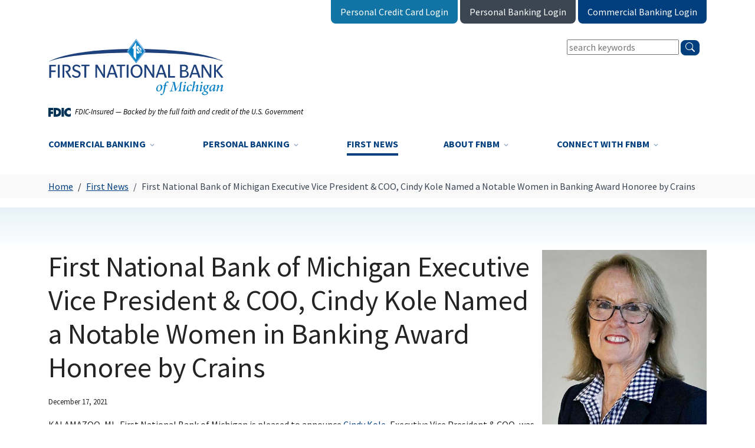

--- FILE ---
content_type: text/html; charset=UTF-8
request_url: https://fnbmichigan.bank/in-the-news/first-national-bank-of-michigan-executive-vice-president-coo-cindy-kole-named-a-notable-women-in-banking-award-honoree-by-crains/
body_size: 14616
content:
<!doctype html>
<html lang="en-US">
<head>
	<meta charset="UTF-8">
	<meta name="viewport" content="width=device-width, initial-scale=1">
	
	<meta name="description" content="KALAMAZOO, MI- First National Bank of Michigan is pleased to announce Cindy Kole, Executive Vice President &amp; COO, was recently named a 2021 Notable Women in Banking award honoree by Crains. The award celebrates Michigan women banking executives who make a significant impact within their organization and the communities where they live and work. &#8220;I">

	<meta property="og:title" content="First National Bank of Michigan Executive Vice President &amp; COO, Cindy Kole Named a Notable Women in Banking Award Honoree by Crains">
	<meta property="og:description" content="KALAMAZOO, MI- First National Bank of Michigan is pleased to announce Cindy Kole, Executive Vice President &amp; COO, was recently named a 2021 Notable Women in Banking award honoree by Crains. The award celebrates Michigan women banking executives who make a significant impact within their organization and the communities where they live and work. &#8220;I">
	<meta property="og:url" content="https://fnbmichigan.bank/in-the-news/first-national-bank-of-michigan-executive-vice-president-coo-cindy-kole-named-a-notable-women-in-banking-award-honoree-by-crains/">
	<meta property="og:image" content="https://fnbmichigan.bank/wp-content/uploads/2022/07/staff-cindy-kole-150x150.jpg">
	<meta property="og:image:width" content="150">
	<meta property="og:image:height" content="150">
	<meta property="og:locale" content="en_US">
	<meta property="og:site_name" content="First National Bank of Michigan">
	<meta property="og:type" content="website">

<script type="application/ld+json">
{
    "@context": "https:\/\/schema.org",
    "@type": "Corporation",
    "name": "First National Bank of Michigan",
    "url": "https:\/\/fnbmichigan.bank",
    "logo": "https:\/\/fnbmichigan.bank\/wp-content\/themes\/fnbmichigan\/images\/logos\/first-national-bank-of-michigan-logo.svg",
    "sameAs": [
        "https:\/\/www.facebook.com\/FNBMichigan\/",
        "https:\/\/www.linkedin.com\/company\/first-national-bank-of-michigan\/"
    ]
}
</script>
<script type="application/ld+json">
{
    "@context": "https:\/\/schema.org",
    "@type": "BreadcrumbList",
    "itemListElement": [
        {
            "@type": "ListItem",
            "position": 1,
            "name": "Home",
            "item": "https:\/\/fnbmichigan.bank\/"
        },
        {
            "@type": "ListItem",
            "position": 2,
            "name": "First News",
            "item": "https:\/\/fnbmichigan.bank\/first-news\/"
        },
        {
            "@type": "ListItem",
            "position": 3,
            "name": "First National Bank of Michigan Executive Vice President &amp; COO, Cindy Kole Named a Notable Women in Banking Award Honoree by Crains",
            "item": "https:\/\/fnbmichigan.bank\/in-the-news\/first-national-bank-of-michigan-executive-vice-president-coo-cindy-kole-named-a-notable-women-in-banking-award-honoree-by-crains\/"
        }
    ]
}
</script>	
	<title>First National Bank of Michigan Executive Vice President &amp; COO, Cindy Kole Named a Notable Women in Banking Award Honoree by Crains &#8211; First National Bank of Michigan</title>
<meta name='robots' content='max-image-preview:large' />
<style id='wp-img-auto-sizes-contain-inline-css'>
img:is([sizes=auto i],[sizes^="auto," i]){contain-intrinsic-size:3000px 1500px}
/*# sourceURL=wp-img-auto-sizes-contain-inline-css */
</style>
<style id='wp-emoji-styles-inline-css'>

	img.wp-smiley, img.emoji {
		display: inline !important;
		border: none !important;
		box-shadow: none !important;
		height: 1em !important;
		width: 1em !important;
		margin: 0 0.07em !important;
		vertical-align: -0.1em !important;
		background: none !important;
		padding: 0 !important;
	}
/*# sourceURL=wp-emoji-styles-inline-css */
</style>
<link rel='stylesheet' id='fnbmichigan-css' href='https://fnbmichigan.bank/wp-content/themes/fnbmichigan/css/styles.min.css?ver=1.0.20' media='all' />
<!--n2css--><!--n2js--><script src="https://fnbmichigan.bank/wp-includes/js/jquery/jquery.min.js?ver=3.7.1" id="jquery-core-js"></script>
<script src="https://fnbmichigan.bank/wp-includes/js/jquery/jquery-migrate.min.js?ver=3.4.1" id="jquery-migrate-js"></script>
<script src="https://fnbmichigan.bank/wp-content/themes/fnbmichigan/js/scripts.min.js?ver=6.9" id="fnbmichigan-scripts-js"></script>
<script id="fnbmichigan-page-js-after">
var site_url = 'https://fnbmichigan.bank';
//# sourceURL=fnbmichigan-page-js-after
</script>
<link rel="EditURI" type="application/rsd+xml" title="RSD" href="https://fnbmichigan.bank/xmlrpc.php?rsd" />
<meta name="generator" content="WordPress 6.9" />
<link rel="canonical" href="https://fnbmichigan.bank/in-the-news/first-national-bank-of-michigan-executive-vice-president-coo-cindy-kole-named-a-notable-women-in-banking-award-honoree-by-crains/" />
<!-- Stream WordPress user activity plugin v4.1.1 -->
<script defer data-domain="fnbmichigan.bank" src="https://plausible.io/js/plausible.js"></script>

<!-- Google Tag Manager -->
<script>(function(w,d,s,l,i){w[l]=w[l]||[];w[l].push({'gtm.start':
new Date().getTime(),event:'gtm.js'});var f=d.getElementsByTagName(s)[0],
j=d.createElement(s),dl=l!='dataLayer'?'&l='+l:'';j.async=true;j.src=
'https://www.googletagmanager.com/gtm.js?id='+i+dl;f.parentNode.insertBefore(j,f);
})(window,document,'script','dataLayer','GTM-WWLMX2K');</script>
<!-- End Google Tag Manager -->
<link rel="icon" href="https://fnbmichigan.bank/wp-content/uploads/2022/08/cropped-fnbm-first-icon-32x32.png" sizes="32x32" />
<link rel="icon" href="https://fnbmichigan.bank/wp-content/uploads/2022/08/cropped-fnbm-first-icon-192x192.png" sizes="192x192" />
<link rel="apple-touch-icon" href="https://fnbmichigan.bank/wp-content/uploads/2022/08/cropped-fnbm-first-icon-180x180.png" />
<meta name="msapplication-TileImage" content="https://fnbmichigan.bank/wp-content/uploads/2022/08/cropped-fnbm-first-icon-270x270.png" />
<link rel='stylesheet' id='dashicons-css' href='https://fnbmichigan.bank/wp-includes/css/dashicons.min.css?ver=6.9' media='all' />
<link rel='stylesheet' id='nf-display-css' href='https://fnbmichigan.bank/wp-content/plugins/ninja-forms/assets/css/display-opinions-light.css?ver=6.9' media='all' />
<link rel='stylesheet' id='nf-font-awesome-css' href='https://fnbmichigan.bank/wp-content/plugins/ninja-forms/assets/css/font-awesome.min.css?ver=6.9' media='all' />
</head>
<body class="wp-singular post-template-default single single-post postid-1139 single-format-standard wp-theme-fnbmichigan">
	<a href="#main_content" class="visually-hidden-focusable">Skip to Main Content</a>
	
	
<!-- Google Tag Manager (noscript) -->
<noscript><iframe src="https://www.googletagmanager.com/ns.html?id=GTM-WWLMX2K"
height="0" width="0" style="display:none;visibility:hidden"></iframe></noscript>
<!-- End Google Tag Manager (noscript) -->
	
	<header class="page_header">
		<div class="container mx-auto">
			<nav class="header_quick_nav_menu d-print-none" aria-label="Quick access">
				<ul>
					<li><a href="https://www.myaccountaccess.com/onlineCard/login.do?theme=elan1&loc=36067" class="header-btn-secondary">Personal Credit Card Login</a></li>
					<li><a href="https://web9.secureinternetbank.com/PBI_PBI1151/Login/072414239" class="header-btn-dark">Personal Banking Login</a></li>
					<li><a href="https://web9.secureinternetbank.com/ebc_ebc1151/Login/072414239" class="header-btn-primary">Commercial Banking Login</a></li>
				</ul>
			</nav>
			
			<div class="row">
				<div class="col-md-9">
					<div class="header_fnbm_logo">
						<a href="https://fnbmichigan.bank"><img src="https://fnbmichigan.bank/wp-content/themes/fnbmichigan/images/logos/first-national-bank-of-michigan-logo.svg" width="300" height="98" alt="First National Bank of Michigan"></a>
						
						<p class="fdic_notice">
							<img src="https://fnbmichigan.bank/wp-content/themes/fnbmichigan/images/fdic.svg" width="38" height="19" alt="FDIC" class="fdic_notice_logo"> 
							FDIC-Insured — Backed by the full faith and credit of the U.S. Government
						</p>
					</div>
				</div>
				<div class="col-md-3 d-print-none">
					<form action="https://fnbmichigan.bank/" method="get" role="search" class="header_search_form float-md-end d-print-none">
						<label for="search_field"><span class="visually-hidden">keywords:</span></label>
						<input type="search" name="s" id="search_field" placeholder="search keywords">
						<button type="submit" name="submit" aria-label="search" class="btn btn-primary"><img src="https://fnbmichigan.bank/wp-content/themes/fnbmichigan/images/search.svg" width="16" height="16" alt="" class="icon"><span class="visually-hidden">search</span></button>
					</form>
				</div>
			</div>
		</div>
		
		<div class="primary_header_menu_wrapper">
			<nav class="primary_header_menu d-print-none" aria-label="Main">
				<input type="checkbox" class="mobile_menu_button" id="mobile_menu_button">
				<label for="mobile_menu_button" class="menu-icon"><span class="navicon"></span><span class="visually-hidden">show/hide navigation</span></label>
				
				<ul class="menu">
															<li class="has_submenu">
						<a href="https://fnbmichigan.bank/commercial-banking/" class="primary_level_link" aria-haspopup="true" aria-expanded="false">Commercial Banking														<svg xmlns="http://www.w3.org/2000/svg" width="16" height="16" fill="currentColor" class="bi bi-chevron-down" viewBox="0 0 16 16" aria-hidden="true">
								<path fill-rule="evenodd" d="M1.646 4.646a.5.5 0 0 1 .708 0L8 10.293l5.646-5.647a.5.5 0 0 1 .708.708l-6 6a.5.5 0 0 1-.708 0l-6-6a.5.5 0 0 1 0-.708z"/>
							</svg>
													</a>
												<div class="submenu_wrapper">
							<ul class="mega_menu_navigation has_mega_menu_cta">
																<li><a href="/commercial-banking/">All Commercial Products</a></li>
																<li><a href="https://fnbmichigan.bank/products/commercial-banking/commercial-loans/">Commercial Loans</a></li>
																<li><a href="https://fnbmichigan.bank/products/commercial-banking/treasury-management/">Treasury Management</a></li>
																<li><a href="https://fnbmichigan.bank/products/commercial-banking/lockbox-services/">Lockbox Services</a></li>
																<li><a href="https://fnbmichigan.bank/products/commercial-banking/merchant-services/">Merchant Services</a></li>
																<li><a href="https://fnbmichigan.bank/products/commercial-banking/commercial-checking/">Commercial Checking</a></li>
																<li><a href="https://fnbmichigan.bank/products/commercial-banking/commercial-savings/">Commercial Savings</a></li>
																<li><a href="https://fnbmichigan.bank/products/commercial-banking/certificates-of-deposit/">Certificates of Deposit</a></li>
																<li><a href="https://creditcardlearnmore.com/11t3/index?ecdma-lc=36067&#038;ecid=OTHE_25940">Business Credit Cards</a></li>
																<li><a href="https://fnbmichigan.bank/products/commercial-banking/insured-cash-sweep/">Insured Cash Sweep®</a></li>
																<li><a href="https://fnbmichigan.bank/products/commercial-banking/cdars/">CDARS®</a></li>
																<li><a href="https://fnbmichigan.bank/products/commercial-banking/credit-inquiry-services/">Credit Inquiry Services</a></li>
																<li><a href="https://fnbmichigan.bank/products/commercial-banking/other-business-services/">Other Business Services</a></li>
																<li><a href="https://fnbmichigan.bank/products/commercial-banking/fraud-mitigation/">Fraud Mitigation</a></li>
																<li><a href="#" class="close_submenu visually-hidden-focusable">Close submenu</a></li>
							</ul>
							
														
														<div class="mega_menu_cta">
								<div class="mega_menu_cta_content_section">
									<div class="mega_menu_cta_header">Business Credit Cards</div>
									<div class="mega_menu_cta_content">Put your <a href="https://creditcardlearnmore.com/11t3/index?ecdma-lc=36067&amp;ecid=OTHE_25940">business credit card</a> to work for you.</div>
								</div>
								<div class="mega_menu_cta_image_section"><div class="mega_menu_cta_image"><img src="https://fnbmichigan.bank/wp-content/uploads/2025/11/business-credit-card-image.png" width="175" height="175" alt="First National Bank of Michigan&#039;s business credit card"></div></div>							</div>
													</div>
											</li>
															<li class="has_submenu">
						<a href="https://fnbmichigan.bank/personal-banking/" class="primary_level_link" aria-haspopup="true" aria-expanded="false">Personal Banking														<svg xmlns="http://www.w3.org/2000/svg" width="16" height="16" fill="currentColor" class="bi bi-chevron-down" viewBox="0 0 16 16" aria-hidden="true">
								<path fill-rule="evenodd" d="M1.646 4.646a.5.5 0 0 1 .708 0L8 10.293l5.646-5.647a.5.5 0 0 1 .708.708l-6 6a.5.5 0 0 1-.708 0l-6-6a.5.5 0 0 1 0-.708z"/>
							</svg>
													</a>
												<div class="submenu_wrapper">
							<ul class="mega_menu_navigation has_mega_menu_cta">
																<li><a href="https://fnbmichigan.bank/products/personal-banking/cdars-personal/">CDARS®</a></li>
																<li><a href="/personal-banking/">All Personal Products</a></li>
																<li><a href="https://fnbmichigan.bank/products/personal-banking/personal-checking/">Personal Checking</a></li>
																<li><a href="https://fnbmichigan.bank/products/personal-banking/personal-savings/">Personal Savings</a></li>
																<li><a href="https://fnbmichigan.bank/products/personal-banking/certificates-of-deposit-personal/">Certificates of Deposit</a></li>
																<li><a href="https://fnbmichigan.bank/products/personal-banking/insured-cash-sweep-personal/">Insured Cash Sweep®</a></li>
																<li><a href="https://fnbmichigan.bank/products/personal-banking/private-banking/">Private Banking</a></li>
																<li><a href="https://fnbmichigan.bank/products/personal-banking/mortgages-and-loans/">Mortgages &amp; Personal Loans</a></li>
																<li><a href="https://fnbmichigan.bank/products/personal-banking/credit-inquiry-services-personal/">Credit Inquiry Services</a></li>
																<li><a href="https://creditcardlearnmore.com/11t3/index?ecdma-lc=36067&#038;ecid=OTHE_25940">Consumer Credit Cards</a></li>
																<li><a href="https://fnbmichigan.bank/products/personal-banking/other-personal-services/">Other Personal Services</a></li>
																<li><a href="https://fnbmichigan.bank/products/personal-banking/send-money-with-zelle/">Send Money with Zelle®</a></li>
																<li><a href="#" class="close_submenu visually-hidden-focusable">Close submenu</a></li>
							</ul>
							
														<div class="mega_menu_cta">
								<div class="mega_menu_cta_content_section">
									<div class="mega_menu_cta_header">Consumer Credit Cards</div>
									<div class="mega_menu_cta_content">Use your <a href="https://www.mycardapply.com/synindex/?ecdma-lc=36067&amp;ecid=OTHE_25940&amp;offertype=0">card</a>. Get rewarded.</div>
								</div>
								
								<div class="mega_menu_cta_image_section"><div class="mega_menu_cta_image"><img src="https://fnbmichigan.bank/wp-content/uploads/2025/11/personal-credit-card-image.png" width="175" height="175" alt="First National Bank of Michigan&#039;s consumer credit card."></div></div>							</div>
														
													</div>
											</li>
															<li class=" active">
						<a href="https://fnbmichigan.bank/first-news/" class="primary_level_link">First News													</a>
											</li>
															<li class="has_submenu">
						<a href="https://fnbmichigan.bank/about/" class="primary_level_link" aria-haspopup="true" aria-expanded="false">About FNBM														<svg xmlns="http://www.w3.org/2000/svg" width="16" height="16" fill="currentColor" class="bi bi-chevron-down" viewBox="0 0 16 16" aria-hidden="true">
								<path fill-rule="evenodd" d="M1.646 4.646a.5.5 0 0 1 .708 0L8 10.293l5.646-5.647a.5.5 0 0 1 .708.708l-6 6a.5.5 0 0 1-.708 0l-6-6a.5.5 0 0 1 0-.708z"/>
							</svg>
													</a>
												<div class="submenu_wrapper">
							<ul class="mega_menu_navigation">
																<li><a href="/about/">About Us</a></li>
																<li><a href="https://fnbmichigan.bank/about/history/">History</a></li>
																<li><a href="https://fnbmichigan.bank/about/careers/">Careers</a></li>
																<li><a href="https://fnbmichigan.bank/about/leadership-team/">Leadership Team</a></li>
																<li><a href="https://fnbmichigan.bank/about/board-of-directors/">Board of Directors</a></li>
																<li><a href="https://fnbmichigan.bank/about/investor-relations/">Investor Relations</a></li>
																<li><a href="https://fnbmichigan.bank/about/security/">Security</a></li>
																<li><a href="https://fnbmichigan.bank/about/regulations-policies/">Regulations &amp; Policies</a></li>
																<li><a href="#" class="close_submenu visually-hidden-focusable">Close submenu</a></li>
							</ul>
							
														
													</div>
											</li>
															<li class="has_submenu">
						<a href="https://fnbmichigan.bank/connect-with-fnbm/" class="primary_level_link" aria-haspopup="true" aria-expanded="false">Connect with FNBM														<svg xmlns="http://www.w3.org/2000/svg" width="16" height="16" fill="currentColor" class="bi bi-chevron-down" viewBox="0 0 16 16" aria-hidden="true">
								<path fill-rule="evenodd" d="M1.646 4.646a.5.5 0 0 1 .708 0L8 10.293l5.646-5.647a.5.5 0 0 1 .708.708l-6 6a.5.5 0 0 1-.708 0l-6-6a.5.5 0 0 1 0-.708z"/>
							</svg>
													</a>
												<div class="submenu_wrapper">
							<ul class="mega_menu_navigation">
																<li><a href="/connect-with-fnbm/">Contact</a></li>
																<li><a href="https://fnbmichigan.bank/connect-with-fnbm/locations/">Locations</a></li>
																<li><a href="https://fnbmichigan.bank/connect-with-fnbm/mobile-banking/">Mobile Banking</a></li>
																<li><a href="https://fnbmichigan.bank/connect-with-fnbm/online-banking/">Online Banking</a></li>
																<li><a href="https://fnbmichigan.bank/connect-with-fnbm/estatements/">eStatements</a></li>
																<li><a href="#" class="close_submenu visually-hidden-focusable">Close submenu</a></li>
							</ul>
							
														
													</div>
											</li>
									</ul>
			</nav>
		</div>
	</header>
	
	<main id="main_content">
		<div class="breadcrumbs_container d-print-none">
<nav aria-label="Breadcrumbs" class="container mx-auto">
<ol class="breadcrumb">
<li class="breadcrumb-item"><a href="https://fnbmichigan.bank/">Home</a></li>
<li class="breadcrumb-item"><a href="https://fnbmichigan.bank/first-news/">First News</a></li>
<li class="breadcrumb-item active" aria-current="page">First National Bank of Michigan Executive Vice President &amp; COO, Cindy Kole Named a Notable Women in Banking Award Honoree by Crains</li>
</ol>
</nav>
</div>
		
<div class="mini_gradient_background d-print-none"></div>

<div class="container mx-auto">
	<div class="row">
		<div class="col-md-9">
						<article class="post-1139 post type-post status-publish format-standard has-post-thumbnail hentry category-in-the-news">
				<div>
										<h1>First National Bank of Michigan Executive Vice President &amp; COO, Cindy Kole Named a Notable Women in Banking Award Honoree by Crains</h1>
					<p>
						<small>December 17, 2021</small>
					</p>
				</div>
				
				<p>KALAMAZOO, MI- First National Bank of Michigan is pleased to announce <a href="https://fnbmichigan.bank/people/cindy-kole/">Cindy Kole,</a> Executive Vice President &amp; COO, was recently named a 2021 Notable Women in Banking award honoree by <a href="https://www.crainsdetroit.com/">Crains</a>. The award celebrates Michigan women banking executives who make a significant impact within their organization and the communities where they live and work.</p>
<p>&#8220;I am proud to congratulate First National Bank of Michigan&#8217;s very own Cindy Kole, and all the 2021 Notable Women in Banking,&#8221; stated First National Bank of Michigan President &amp; CEO, Daniel Bitzer. &#8220;During her nearly five years at FNBM, she has helped oversee the growth, efficiencies, and success of the Bank, we are thrilled to celebrate her.&#8221;</p>
<p>Cindy represents First National Bank of Michigan serving on several boards and committees of various community organizations. She has devoted her career to banking in West Michigan for over 30 years and serves as a mentor to the next generation of women in banking. The Board of Directors of FNBM promoted Cindy to Executive Vice President in 2020, following her accomplishments as Senior Vice President, Chief Operating Officer. Her experience in banking includes wealth management, private banking, human resources, retail banking, and executive leadership.</p>
				
				<p>
					<i>Posted in <a href="https://fnbmichigan.bank/category/in-the-news/" rel="category tag">In the News</a></i>
				</p>
			
			</article>
					</div><!--.col-md-9-->
		<div class="col-md-3">
			<img width="450" height="500" src="https://fnbmichigan.bank/wp-content/uploads/2022/07/staff-cindy-kole.jpg" class="attachment-post-thumbnail size-post-thumbnail wp-post-image" alt="Cindy Kole" decoding="async" fetchpriority="high" srcset="https://fnbmichigan.bank/wp-content/uploads/2022/07/staff-cindy-kole.jpg 450w, https://fnbmichigan.bank/wp-content/uploads/2022/07/staff-cindy-kole-270x300.jpg 270w" sizes="(max-width: 450px) 100vw, 450px" />		</div><!--.col-md-3-->
	</div><!--.row-->
</div>

	</main><!--#main_content-->

<footer>
		<div class="footer_contact_container d-print-none">
		<div class="container mx-auto">
			<div class="footer_contact_form" id="footer_contact_form">
				<div class="footer_contact_form_left">
					<div class="footer_contact_form_content">
						<div class="fs-3">How can we help?</div>
						<div class="contact_form_department_selection_wrapper">
							<form>
								<fieldset>
									<legend>I am interested in:</legend>
									<label class="checked"><input type="radio" name="contact_form_department" value="commercial-banking" checked>Commercial Banking</label>
									<label><input type="radio" name="contact_form_department" value="personal-banking">Personal Banking</label>
									<label><input type="radio" name="contact_form_department" value="customer-service">General Information</label>
								</fieldset>
							</form>
						</div>
					</div>
				</div>
				<div class="footer_contact_form_right">
					<div class="footer_contact_form_content">
						<noscript class="ninja-forms-noscript-message">
	Notice: JavaScript is required for this content.</noscript>
<div id="nf-form-1-cont" class="nf-form-cont" aria-live="polite" aria-labelledby="nf-form-title-1" aria-describedby="nf-form-errors-1" role="form">

    <div class="nf-loading-spinner"></div>

</div>
        <!-- That data is being printed as a workaround to page builders reordering the order of the scripts loaded-->
        <script>var formDisplay=1;var nfForms=nfForms||[];var form=[];form.id='1';form.settings={"objectType":"Form Setting","editActive":true,"title":"Contact Us","key":"","created_at":"2022-07-27 12:54:06","default_label_pos":"above","conditions":[{"collapsed":false,"process":1,"connector":"all","when":[{"connector":"AND","key":"recipient","comparator":"equal","value":"personal-banking","type":"field","modelType":"when"}],"then":[{"key":"organization_business_1661369452268","trigger":"hide_field","value":"","type":"field","modelType":"then"}],"else":[{"key":"organization_business_1661369452268","trigger":"show_field","value":"","type":"field","modelType":"else"}]}],"show_title":1,"clear_complete":"1","hide_complete":"1","wrapper_class":"","element_class":"","add_submit":"1","logged_in":"","not_logged_in_msg":"","sub_limit_number":"","sub_limit_msg":"","calculations":[],"formContentData":["recipient","location_1661365447731","name","organization_business_1661369452268","email","message","let_s_talk_1660080917679"],"container_styles_background-color":"","container_styles_border":"","container_styles_border-style":"","container_styles_border-color":"","container_styles_color":"","container_styles_height":"","container_styles_width":"","container_styles_font-size":"","container_styles_margin":"","container_styles_padding":"","container_styles_display":"","container_styles_float":"","container_styles_show_advanced_css":"0","container_styles_advanced":"","title_styles_background-color":"","title_styles_border":"","title_styles_border-style":"","title_styles_border-color":"","title_styles_color":"","title_styles_height":"","title_styles_width":"","title_styles_font-size":"","title_styles_margin":"","title_styles_padding":"","title_styles_display":"","title_styles_float":"","title_styles_show_advanced_css":"0","title_styles_advanced":"","row_styles_background-color":"","row_styles_border":"","row_styles_border-style":"","row_styles_border-color":"","row_styles_color":"","row_styles_height":"","row_styles_width":"","row_styles_font-size":"","row_styles_margin":"","row_styles_padding":"","row_styles_display":"","row_styles_show_advanced_css":"0","row_styles_advanced":"","row-odd_styles_background-color":"","row-odd_styles_border":"","row-odd_styles_border-style":"","row-odd_styles_border-color":"","row-odd_styles_color":"","row-odd_styles_height":"","row-odd_styles_width":"","row-odd_styles_font-size":"","row-odd_styles_margin":"","row-odd_styles_padding":"","row-odd_styles_display":"","row-odd_styles_show_advanced_css":"0","row-odd_styles_advanced":"","success-msg_styles_background-color":"","success-msg_styles_border":"","success-msg_styles_border-style":"","success-msg_styles_border-color":"","success-msg_styles_color":"","success-msg_styles_height":"","success-msg_styles_width":"","success-msg_styles_font-size":"","success-msg_styles_margin":"","success-msg_styles_padding":"","success-msg_styles_display":"","success-msg_styles_show_advanced_css":"0","success-msg_styles_advanced":"","error_msg_styles_background-color":"","error_msg_styles_border":"","error_msg_styles_border-style":"","error_msg_styles_border-color":"","error_msg_styles_color":"","error_msg_styles_height":"","error_msg_styles_width":"","error_msg_styles_font-size":"","error_msg_styles_margin":"","error_msg_styles_padding":"","error_msg_styles_display":"","error_msg_styles_show_advanced_css":"0","error_msg_styles_advanced":"","allow_public_link":0,"embed_form":"","currency":"","unique_field_error":"A form with this value has already been submitted.","changeEmailErrorMsg":"Please enter a valid email address!","changeDateErrorMsg":"Please enter a valid date!","confirmFieldErrorMsg":"These fields must match!","fieldNumberNumMinError":"Number Min Error","fieldNumberNumMaxError":"Number Max Error","fieldNumberIncrementBy":"Please increment by ","formErrorsCorrectErrors":"Please correct errors before submitting this form.","validateRequiredField":"This is a required field.","honeypotHoneypotError":"Honeypot Error","fieldsMarkedRequired":"Fields marked with an <span class=\"ninja-forms-req-symbol\">*<\/span> are required","drawerDisabled":false,"form_title_heading_level":"3","objectDomain":"conditional_logic","ninjaForms":"Ninja Forms","fieldTextareaRTEInsertLink":"Insert Link","fieldTextareaRTEInsertMedia":"Insert Media","fieldTextareaRTESelectAFile":"Select a file","formHoneypot":"If you are a human seeing this field, please leave it empty.","fileUploadOldCodeFileUploadInProgress":"File Upload in Progress.","fileUploadOldCodeFileUpload":"FILE UPLOAD","currencySymbol":"&#36;","thousands_sep":",","decimal_point":".","siteLocale":"en_US","dateFormat":"m\/d\/Y","startOfWeek":"0","of":"of","previousMonth":"Previous Month","nextMonth":"Next Month","months":["January","February","March","April","May","June","July","August","September","October","November","December"],"monthsShort":["Jan","Feb","Mar","Apr","May","Jun","Jul","Aug","Sep","Oct","Nov","Dec"],"weekdays":["Sunday","Monday","Tuesday","Wednesday","Thursday","Friday","Saturday"],"weekdaysShort":["Sun","Mon","Tue","Wed","Thu","Fri","Sat"],"weekdaysMin":["Su","Mo","Tu","We","Th","Fr","Sa"],"recaptchaConsentMissing":"reCaptcha validation couldn&#039;t load.","recaptchaMissingCookie":"reCaptcha v3 validation couldn&#039;t load the cookie needed to submit the form.","recaptchaConsentEvent":"Accept reCaptcha cookies before sending the form.","currency_symbol":"","beforeForm":"","beforeFields":"","afterFields":"","afterForm":""};form.fields=[{"objectType":"Field","objectDomain":"fields","editActive":false,"order":1,"idAttribute":"id","label":"Department\/Person","type":"listselect","key":"recipient","label_pos":"above","required":1,"options":[{"errors":[],"max_options":0,"order":0,"new":false,"options":[],"label":"Please select","value":"","calc":"","selected":0,"settingModel":{"settings":false,"hide_merge_tags":false,"error":false,"name":"options","type":"option-repeater","label":"Options <a href=\"#\" class=\"nf-add-new\">Add New<\/a> <a href=\"#\" class=\"extra nf-open-import-tooltip\"><i class=\"fa fa-sign-in\" aria-hidden=\"true\"><\/i> Import<\/a>","width":"full","group":"","value":[{"label":"One","value":"one","calc":"","selected":0,"order":0},{"label":"Two","value":"two","calc":"","selected":0,"order":1},{"label":"Three","value":"three","calc":"","selected":0,"order":2}],"columns":{"label":{"header":"Label","default":""},"value":{"header":"Value","default":""},"calc":{"header":"Calc Value","default":""},"selected":{"header":"<span class=\"dashicons dashicons-yes\"><\/span>","default":0}}},"manual_value":true},{"errors":[],"max_options":0,"label":"Customer Service","value":"customer-service","calc":"","selected":0,"order":1,"settingModel":{"settings":false,"hide_merge_tags":false,"error":false,"name":"options","type":"option-repeater","label":"Options <a href=\"#\" class=\"nf-add-new\">Add New<\/a> <a href=\"#\" class=\"extra nf-open-import-tooltip\"><i class=\"fa fa-sign-in\" aria-hidden=\"true\"><\/i> Import<\/a>","width":"full","group":"","value":[{"label":"One","value":"one","calc":"","selected":0,"order":0},{"label":"Two","value":"two","calc":"","selected":0,"order":1},{"label":"Three","value":"three","calc":"","selected":0,"order":2}],"columns":{"label":{"header":"Label","default":""},"value":{"header":"Value","default":""},"calc":{"header":"Calc Value","default":""},"selected":{"header":"<span class=\"dashicons dashicons-yes\"><\/span>","default":0}}},"manual_value":true},{"errors":[],"max_options":0,"order":2,"new":false,"options":[],"label":"Commercial Banking","value":"commercial-banking","calc":"","selected":0,"settingModel":{"settings":false,"hide_merge_tags":false,"error":false,"name":"options","type":"option-repeater","label":"Options <a href=\"#\" class=\"nf-add-new\">Add New<\/a> <a href=\"#\" class=\"extra nf-open-import-tooltip\"><i class=\"fa fa-sign-in\" aria-hidden=\"true\"><\/i> Import<\/a>","width":"full","group":"","value":[{"label":"One","value":"one","calc":"","selected":0,"order":0},{"label":"Two","value":"two","calc":"","selected":0,"order":1},{"label":"Three","value":"three","calc":"","selected":0,"order":2}],"columns":{"label":{"header":"Label","default":""},"value":{"header":"Value","default":""},"calc":{"header":"Calc Value","default":""},"selected":{"header":"<span class=\"dashicons dashicons-yes\"><\/span>","default":0}}},"manual_value":true},{"errors":[],"max_options":0,"order":3,"new":false,"options":[],"label":"Personal Banking","value":"personal-banking","calc":"","selected":0,"settingModel":{"settings":false,"hide_merge_tags":false,"error":false,"name":"options","type":"option-repeater","label":"Options <a href=\"#\" class=\"nf-add-new\">Add New<\/a> <a href=\"#\" class=\"extra nf-open-import-tooltip\"><i class=\"fa fa-sign-in\" aria-hidden=\"true\"><\/i> Import<\/a>","width":"full","group":"","value":[{"label":"One","value":"one","calc":"","selected":0,"order":0},{"label":"Two","value":"two","calc":"","selected":0,"order":1},{"label":"Three","value":"three","calc":"","selected":0,"order":2}],"columns":{"label":{"header":"Label","default":""},"value":{"header":"Value","default":""},"calc":{"header":"Calc Value","default":""},"selected":{"header":"<span class=\"dashicons dashicons-yes\"><\/span>","default":0}}},"manual_value":true},{"errors":[],"max_options":0,"order":4,"new":false,"options":[],"label":"Treasury Management","value":"treasury-management","calc":"","selected":0,"settingModel":{"settings":false,"hide_merge_tags":false,"error":false,"name":"options","type":"option-repeater","label":"Options <a href=\"#\" class=\"nf-add-new\">Add New<\/a> <a href=\"#\" class=\"extra nf-open-import-tooltip\"><i class=\"fa fa-sign-in\" aria-hidden=\"true\"><\/i> Import<\/a>","width":"full","group":"","value":[{"label":"One","value":"one","calc":"","selected":0,"order":0},{"label":"Two","value":"two","calc":"","selected":0,"order":1},{"label":"Three","value":"three","calc":"","selected":0,"order":2}],"columns":{"label":{"header":"Label","default":""},"value":{"header":"Value","default":""},"calc":{"header":"Calc Value","default":""},"selected":{"header":"<span class=\"dashicons dashicons-yes\"><\/span>","default":0}}},"manual_value":true},{"label":"Accardo, Greg","value":"greg-accardo","calc":null,"selected":0},{"label":"Amy, Sara","value":"sara-amy","calc":null,"selected":0},{"label":"Barnas, Patricia","value":"patricia-barnas","calc":null,"selected":0},{"label":"Bishop, Craig","value":"craig-bishop","calc":null,"selected":0},{"label":"Bitzer, Daniel","value":"daniel-bitzer","calc":null,"selected":0},{"label":"Clark, Brian","value":"brian-clark","calc":null,"selected":0},{"label":"Conley, Nicholas","value":"nicholas-conley","calc":null,"selected":0},{"label":"Drelles, Sam","value":"sam-drelles","calc":null,"selected":0},{"label":"French, Eric","value":"eric-french","calc":null,"selected":0},{"label":"Gibbs, David","value":"david-gibbs","calc":null,"selected":0},{"label":"Groendyk, Jefra","value":"jefra-groendyk","calc":null,"selected":0},{"label":"Hinga, Jerry","value":"jerry-hinga","calc":null,"selected":0},{"label":"Hoekstra, Tim","value":"tim-hoekstra","calc":null,"selected":0},{"label":"Hollander, Michael","value":"mike-hollander","calc":null,"selected":0},{"label":"Hopkins, Dustin","value":"dustin-hopkins","calc":null,"selected":0},{"label":"Jackson, Richard","value":"richard-jackson","calc":null,"selected":0},{"label":"Jipping, Kathy","value":"kathy-jipping","calc":null,"selected":0},{"label":"Kole, Cindy","value":"cindy-kole","calc":null,"selected":0},{"label":"Kole, Marcus","value":"marcus-kole","calc":null,"selected":0},{"label":"Lang, Deb","value":"deb-lang","calc":null,"selected":0},{"label":"Ludy, Joe","value":"joe-ludy","calc":null,"selected":0},{"label":"Mars, Christopher","value":"christopher-mars","calc":null,"selected":0},{"label":"Melvin, Kim","value":"kim-melvin","calc":null,"selected":0},{"label":"Mick, Brian","value":"brian-mick","calc":null,"selected":0},{"label":"Monroe, Kirstyn","value":"kirstyn-monroe","calc":null,"selected":0},{"label":"Morgan, Matt","value":"matthew-morgan","calc":null,"selected":0},{"label":"Padgett, Shaunna","value":"shaunna-padgett","calc":null,"selected":0},{"label":"Piper, Steve","value":"steve-piper","calc":null,"selected":0},{"label":"Prins, Jesse","value":"jesse-prins","calc":null,"selected":0},{"label":"Slauer, Charles","value":"charles-slauer","calc":null,"selected":0},{"label":"Urwiller, Olivia","value":"olivia-urwiller","calc":null,"selected":0},{"label":"Vervaras, Amy","value":"amy-vervaras","calc":null,"selected":0},{"label":"Williams, Chris","value":"chris-williams","calc":null,"selected":0}],"container_class":"","element_class":"","admin_label":"Recipient","help_text":"","drawerDisabled":false,"manual_key":true,"id":5,"beforeField":"","afterField":"","value":"","parentType":"list","element_templates":["listselect","input"],"old_classname":"list-select","wrap_template":"wrap"},{"objectType":"Field","objectDomain":"fields","editActive":false,"order":2,"idAttribute":"id","label":"Location","type":"listselect","key":"location_1661365447731","label_pos":"above","required":0,"options":[{"errors":[],"max_options":0,"label":"Please select","value":"","calc":"","selected":0,"order":0,"settingModel":{"settings":false,"hide_merge_tags":false,"error":false,"name":"options","type":"option-repeater","label":"Options <a href=\"#\" class=\"nf-add-new\">Add New<\/a> <a href=\"#\" class=\"extra nf-open-import-tooltip\"><i class=\"fa fa-sign-in\" aria-hidden=\"true\"><\/i> Import<\/a>","width":"full","group":"","value":[{"label":"One","value":"one","calc":"","selected":0,"order":0},{"label":"Two","value":"two","calc":"","selected":0,"order":1},{"label":"Three","value":"three","calc":"","selected":0,"order":2}],"columns":{"label":{"header":"Label","default":""},"value":{"header":"Value","default":""},"calc":{"header":"Calc Value","default":""},"selected":{"header":"<span class=\"dashicons dashicons-yes\"><\/span>","default":0}}},"manual_value":true},{"errors":[],"max_options":0,"label":"Grand Rapids","value":"grand-rapids","calc":"","selected":0,"order":1,"settingModel":{"settings":false,"hide_merge_tags":false,"error":false,"name":"options","type":"option-repeater","label":"Options <a href=\"#\" class=\"nf-add-new\">Add New<\/a> <a href=\"#\" class=\"extra nf-open-import-tooltip\"><i class=\"fa fa-sign-in\" aria-hidden=\"true\"><\/i> Import<\/a>","width":"full","group":"","value":[{"label":"One","value":"one","calc":"","selected":0,"order":0},{"label":"Two","value":"two","calc":"","selected":0,"order":1},{"label":"Three","value":"three","calc":"","selected":0,"order":2}],"columns":{"label":{"header":"Label","default":""},"value":{"header":"Value","default":""},"calc":{"header":"Calc Value","default":""},"selected":{"header":"<span class=\"dashicons dashicons-yes\"><\/span>","default":0}}},"manual_value":true},{"errors":[],"max_options":0,"label":"Holland","value":"holland","calc":"","selected":0,"order":2,"settingModel":{"settings":false,"hide_merge_tags":false,"error":false,"name":"options","type":"option-repeater","label":"Options <a href=\"#\" class=\"nf-add-new\">Add New<\/a> <a href=\"#\" class=\"extra nf-open-import-tooltip\"><i class=\"fa fa-sign-in\" aria-hidden=\"true\"><\/i> Import<\/a>","width":"full","group":"","value":[{"label":"One","value":"one","calc":"","selected":0,"order":0},{"label":"Two","value":"two","calc":"","selected":0,"order":1},{"label":"Three","value":"three","calc":"","selected":0,"order":2}],"columns":{"label":{"header":"Label","default":""},"value":{"header":"Value","default":""},"calc":{"header":"Calc Value","default":""},"selected":{"header":"<span class=\"dashicons dashicons-yes\"><\/span>","default":0}}},"manual_value":true},{"errors":[],"max_options":0,"order":3,"new":false,"options":[],"label":"Kalamazoo","value":"kalamazoo","calc":"","selected":0,"settingModel":{"settings":false,"hide_merge_tags":false,"error":false,"name":"options","type":"option-repeater","label":"Options <a href=\"#\" class=\"nf-add-new\">Add New<\/a> <a href=\"#\" class=\"extra nf-open-import-tooltip\"><i class=\"fa fa-sign-in\" aria-hidden=\"true\"><\/i> Import<\/a>","width":"full","group":"","value":[{"label":"One","value":"one","calc":"","selected":0,"order":0},{"label":"Two","value":"two","calc":"","selected":0,"order":1},{"label":"Three","value":"three","calc":"","selected":0,"order":2}],"columns":{"label":{"header":"Label","default":""},"value":{"header":"Value","default":""},"calc":{"header":"Calc Value","default":""},"selected":{"header":"<span class=\"dashicons dashicons-yes\"><\/span>","default":0}}},"manual_value":true},{"errors":[],"max_options":0,"order":4,"new":false,"options":[],"label":"Kalamazoo West","value":"kalamazoo-west","calc":"","selected":0,"settingModel":{"settings":false,"hide_merge_tags":false,"error":false,"name":"options","type":"option-repeater","label":"Options <a href=\"#\" class=\"nf-add-new\">Add New<\/a> <a href=\"#\" class=\"extra nf-open-import-tooltip\"><i class=\"fa fa-sign-in\" aria-hidden=\"true\"><\/i> Import<\/a>","width":"full","group":"","value":[{"label":"One","value":"one","calc":"","selected":0,"order":0},{"label":"Two","value":"two","calc":"","selected":0,"order":1},{"label":"Three","value":"three","calc":"","selected":0,"order":2}],"columns":{"label":{"header":"Label","default":""},"value":{"header":"Value","default":""},"calc":{"header":"Calc Value","default":""},"selected":{"header":"<span class=\"dashicons dashicons-yes\"><\/span>","default":0}}},"manual_value":true},{"errors":[],"max_options":0,"order":5,"new":false,"options":[],"label":"Lansing","value":"lansing","calc":"","selected":0,"settingModel":{"settings":false,"hide_merge_tags":false,"error":false,"name":"options","type":"option-repeater","label":"Options <a href=\"#\" class=\"nf-add-new\">Add New<\/a> <a href=\"#\" class=\"extra nf-open-import-tooltip\"><i class=\"fa fa-sign-in\" aria-hidden=\"true\"><\/i> Import<\/a>","width":"full","group":"","value":[{"label":"One","value":"one","calc":"","selected":0,"order":0},{"label":"Two","value":"two","calc":"","selected":0,"order":1},{"label":"Three","value":"three","calc":"","selected":0,"order":2}],"columns":{"label":{"header":"Label","default":""},"value":{"header":"Value","default":""},"calc":{"header":"Calc Value","default":""},"selected":{"header":"<span class=\"dashicons dashicons-yes\"><\/span>","default":0}}},"manual_value":true},{"errors":[],"max_options":0,"order":6,"new":false,"options":[],"label":"Portage","value":"portage","calc":"","selected":0,"settingModel":{"settings":false,"hide_merge_tags":false,"error":false,"name":"options","type":"option-repeater","label":"Options <a href=\"#\" class=\"nf-add-new\">Add New<\/a> <a href=\"#\" class=\"extra nf-open-import-tooltip\"><i class=\"fa fa-sign-in\" aria-hidden=\"true\"><\/i> Import<\/a>","width":"full","group":"","value":[{"label":"One","value":"one","calc":"","selected":0,"order":0},{"label":"Two","value":"two","calc":"","selected":0,"order":1},{"label":"Three","value":"three","calc":"","selected":0,"order":2}],"columns":{"label":{"header":"Label","default":""},"value":{"header":"Value","default":""},"calc":{"header":"Calc Value","default":""},"selected":{"header":"<span class=\"dashicons dashicons-yes\"><\/span>","default":0}}},"manual_value":true},{"errors":[],"max_options":0,"order":7,"new":false,"options":[],"label":"Traverse City","value":"Traverse City","calc":"","selected":0,"settingModel":{"settings":false,"hide_merge_tags":false,"error":false,"name":"options","type":"option-repeater","label":"Options <a href=\"#\" class=\"nf-add-new\">Add New<\/a> <a href=\"#\" class=\"extra nf-open-import-tooltip\"><i class=\"fa fa-sign-in\" aria-hidden=\"true\"><\/i> Import<\/a>","width":"full","group":"","value":[{"label":"One","value":"one","calc":"","selected":0,"order":0},{"label":"Two","value":"two","calc":"","selected":0,"order":1},{"label":"Three","value":"three","calc":"","selected":0,"order":2}],"columns":{"label":{"header":"Label","default":""},"value":{"header":"Value","default":""},"calc":{"header":"Calc Value","default":""},"selected":{"header":"<span class=\"dashicons dashicons-yes\"><\/span>","default":0}}},"manual_value":true}],"container_class":"","element_class":"","admin_label":"","help_text":"","drawerDisabled":false,"id":6,"beforeField":"","afterField":"","value":"","parentType":"list","element_templates":["listselect","input"],"old_classname":"list-select","wrap_template":"wrap"},{"objectType":"Field","objectDomain":"fields","editActive":false,"order":3,"idAttribute":"id","label":"Name","key":"name","type":"textbox","created_at":"2022-07-27 12:54:06","label_pos":"above","required":1,"placeholder":"","default":"","wrapper_class":"","element_class":"","container_class":"","input_limit":"","input_limit_type":"characters","input_limit_msg":"Character(s) left","manual_key":"","disable_input":"","admin_label":"","help_text":"","desc_text":"","disable_browser_autocomplete":"","mask":"","custom_mask":"","wrap_styles_background-color":"","wrap_styles_border":"","wrap_styles_border-style":"","wrap_styles_border-color":"","wrap_styles_color":"","wrap_styles_height":"","wrap_styles_width":"","wrap_styles_font-size":"","wrap_styles_margin":"","wrap_styles_padding":"","wrap_styles_display":"","wrap_styles_float":"","wrap_styles_show_advanced_css":0,"wrap_styles_advanced":"","label_styles_background-color":"","label_styles_border":"","label_styles_border-style":"","label_styles_border-color":"","label_styles_color":"","label_styles_height":"","label_styles_width":"","label_styles_font-size":"","label_styles_margin":"","label_styles_padding":"","label_styles_display":"","label_styles_float":"","label_styles_show_advanced_css":0,"label_styles_advanced":"","element_styles_background-color":"","element_styles_border":"","element_styles_border-style":"","element_styles_border-color":"","element_styles_color":"","element_styles_height":"","element_styles_width":"","element_styles_font-size":"","element_styles_margin":"","element_styles_padding":"","element_styles_display":"","element_styles_float":"","element_styles_show_advanced_css":0,"element_styles_advanced":"","cellcid":"c3277","custom_name_attribute":"","personally_identifiable":"","value":"","id":1,"beforeField":"","afterField":"","parentType":"textbox","element_templates":["textbox","input"],"old_classname":"","wrap_template":"wrap"},{"objectType":"Field","objectDomain":"fields","editActive":false,"order":4,"idAttribute":"id","label":"Organization\/Business","type":"textbox","key":"organization_business_1661369452268","label_pos":"above","required":false,"default":"","placeholder":"","container_class":"","element_class":"","input_limit":"","input_limit_type":"characters","input_limit_msg":"Character(s) left","manual_key":false,"admin_label":"","help_text":"","mask":"","custom_mask":"","custom_name_attribute":"","personally_identifiable":"","value":"","drawerDisabled":false,"id":7,"beforeField":"","afterField":"","parentType":"textbox","element_templates":["textbox","input"],"old_classname":"","wrap_template":"wrap"},{"objectType":"Field","objectDomain":"fields","editActive":false,"order":5,"idAttribute":"id","label":"Email","key":"email","type":"email","created_at":"2022-07-27 12:54:06","label_pos":"above","required":1,"placeholder":"","default":"","wrapper_class":"","element_class":"","container_class":"","admin_label":"","help_text":"","desc_text":"","wrap_styles_background-color":"","wrap_styles_border":"","wrap_styles_border-style":"","wrap_styles_border-color":"","wrap_styles_color":"","wrap_styles_height":"","wrap_styles_width":"","wrap_styles_font-size":"","wrap_styles_margin":"","wrap_styles_padding":"","wrap_styles_display":"","wrap_styles_float":"","wrap_styles_show_advanced_css":0,"wrap_styles_advanced":"","label_styles_background-color":"","label_styles_border":"","label_styles_border-style":"","label_styles_border-color":"","label_styles_color":"","label_styles_height":"","label_styles_width":"","label_styles_font-size":"","label_styles_margin":"","label_styles_padding":"","label_styles_display":"","label_styles_float":"","label_styles_show_advanced_css":0,"label_styles_advanced":"","element_styles_background-color":"","element_styles_border":"","element_styles_border-style":"","element_styles_border-color":"","element_styles_color":"","element_styles_height":"","element_styles_width":"","element_styles_font-size":"","element_styles_margin":"","element_styles_padding":"","element_styles_display":"","element_styles_float":"","element_styles_show_advanced_css":0,"element_styles_advanced":"","cellcid":"c3281","custom_name_attribute":"email","personally_identifiable":1,"value":"","id":2,"beforeField":"","afterField":"","parentType":"email","element_templates":["email","input"],"old_classname":"","wrap_template":"wrap"},{"objectType":"Field","objectDomain":"fields","editActive":false,"order":6,"idAttribute":"id","label":"Message","key":"message","type":"textarea","created_at":"2022-07-27 12:54:06","label_pos":"above","required":1,"placeholder":"","default":"","wrapper_class":"","element_class":"","container_class":"","input_limit":"","input_limit_type":"characters","input_limit_msg":"Character(s) left","manual_key":"","disable_input":"","admin_label":"","help_text":"","desc_text":"","disable_browser_autocomplete":"","textarea_rte":"","disable_rte_mobile":"","textarea_media":"","wrap_styles_background-color":"","wrap_styles_border":"","wrap_styles_border-style":"","wrap_styles_border-color":"","wrap_styles_color":"","wrap_styles_height":"","wrap_styles_width":"","wrap_styles_font-size":"","wrap_styles_margin":"","wrap_styles_padding":"","wrap_styles_display":"","wrap_styles_float":"","wrap_styles_show_advanced_css":0,"wrap_styles_advanced":"","label_styles_background-color":"","label_styles_border":"","label_styles_border-style":"","label_styles_border-color":"","label_styles_color":"","label_styles_height":"","label_styles_width":"","label_styles_font-size":"","label_styles_margin":"","label_styles_padding":"","label_styles_display":"","label_styles_float":"","label_styles_show_advanced_css":0,"label_styles_advanced":"","element_styles_background-color":"","element_styles_border":"","element_styles_border-style":"","element_styles_border-color":"","element_styles_color":"","element_styles_height":"","element_styles_width":"","element_styles_font-size":"","element_styles_margin":"","element_styles_padding":"","element_styles_display":"","element_styles_float":"","element_styles_show_advanced_css":0,"element_styles_advanced":"","cellcid":"c3284","value":"","id":3,"beforeField":"","afterField":"","parentType":"textarea","element_templates":["textarea","input"],"old_classname":"","wrap_template":"wrap"},{"objectType":"Field","objectDomain":"fields","editActive":false,"order":7,"idAttribute":"id","label":"Let\u2019s Talk","key":"let_s_talk_1660080917679","type":"submit","created_at":"2022-07-27 12:54:06","processing_label":"Sending","container_class":"","element_class":"btn btn-primary","wrap_styles_background-color":"","wrap_styles_border":"","wrap_styles_border-style":"","wrap_styles_border-color":"","wrap_styles_color":"","wrap_styles_height":"","wrap_styles_width":"","wrap_styles_font-size":"","wrap_styles_margin":"","wrap_styles_padding":"","wrap_styles_display":"","wrap_styles_float":"","wrap_styles_show_advanced_css":0,"wrap_styles_advanced":"","label_styles_background-color":"","label_styles_border":"","label_styles_border-style":"","label_styles_border-color":"","label_styles_color":"","label_styles_height":"","label_styles_width":"","label_styles_font-size":"","label_styles_margin":"","label_styles_padding":"","label_styles_display":"","label_styles_float":"","label_styles_show_advanced_css":0,"label_styles_advanced":"","element_styles_background-color":"","element_styles_border":"","element_styles_border-style":"","element_styles_border-color":"","element_styles_color":"","element_styles_height":"","element_styles_width":"","element_styles_font-size":"","element_styles_margin":"","element_styles_padding":"","element_styles_display":"","element_styles_float":"","element_styles_show_advanced_css":0,"element_styles_advanced":"","submit_element_hover_styles_background-color":"","submit_element_hover_styles_border":"","submit_element_hover_styles_border-style":"","submit_element_hover_styles_border-color":"","submit_element_hover_styles_color":"","submit_element_hover_styles_height":"","submit_element_hover_styles_width":"","submit_element_hover_styles_font-size":"","submit_element_hover_styles_margin":"","submit_element_hover_styles_padding":"","submit_element_hover_styles_display":"","submit_element_hover_styles_float":"","submit_element_hover_styles_show_advanced_css":0,"submit_element_hover_styles_advanced":"","cellcid":"c3287","drawerDisabled":false,"admin_label":"","id":4,"beforeField":"","afterField":"","value":"","label_pos":"above","parentType":"textbox","element_templates":["submit","button","input"],"old_classname":"","wrap_template":"wrap-no-label"}];nfForms.push(form);</script>
        					</div>
				</div>
			</div>
		</div>
	</div>
		
	<div class="page_footer">
		<div class="container mx-auto">
			<div class="row">
				<div class="col-md-12">
					<div class="footer_fnbm_logo">
						<a href="https://fnbmichigan.bank"><img src="https://fnbmichigan.bank/wp-content/themes/fnbmichigan/images/logos/first-national-bank-of-michigan-logo-white.svg" width="300" height="98" alt="First National Bank of Michigan logo" loading="lazy"></a>
					</div>
				</div>
			</div>
			<div class="row">
				<div class="col-md-6 d-print-none">
					<div class="fs-4">Locations</div>
					<ul>
						<li><a href="https://fnbmichigan.bank/locations/kalamazoo/">Kalamazoo</a></li>
<li><a href="https://fnbmichigan.bank/locations/portage/">Portage</a></li>
<li><a href="https://fnbmichigan.bank/locations/kalamazoo-west/">Kalamazoo West</a></li>
<li><a href="https://fnbmichigan.bank/locations/grand-rapids/">Grand Rapids</a></li>
<li><a href="https://fnbmichigan.bank/locations/lansing/">Lansing</a></li>
<li><a href="https://fnbmichigan.bank/locations/holland/">Holland</a></li>
<li><a href="https://fnbmichigan.bank/locations/northern-michigan/">Northern Michigan</a></li>
					</ul>
				</div>
				<div class="col-md-6">
					<div class="footer_mission">
						<div class="fs-4">Together, We are First</div>
						<p>Our mission is to deliver personal attention and exceptional financial solutions through a locally owned bank dedicated to the growth and prosperity of our community.</p>
					</div>
				</div>
			</div>
			<div class="row d-print-none">
				<div class="col-md-12">
					<img src="https://fnbmichigan.bank/wp-content/themes/fnbmichigan/images/divider-white.svg" alt="" class="d-print-none" loading="lazy">
				</div>
			</div>
			<div class="row">
				<div class="col-md-6">
					<p class="d-print-none">
						<img src="https://fnbmichigan.bank/wp-content/themes/fnbmichigan/images/equal-housing-lender.svg" width="32" height="32" alt="Equal Housing Lender" class="footer_icon" loading="lazy"> 
						<img src="https://fnbmichigan.bank/wp-content/themes/fnbmichigan/images/member-fdic.svg" width="32" height="32" alt="Member FDIC" class="footer_icon" loading="lazy"> &nbsp; NMLS 435135 | Routing Number 072<span class="ignore">414</span>239
					</p>
					<p>
						&copy; 2025 First National Bank of Michigan <span class="d-print-none">|</span> <a href="/about/regulations-policies/" class="d-print-none">Privacy Policy</a>
					</p>
					<div class="footer_social_icons d-print-none">
						<a href="https://www.facebook.com/FNBMichigan/"><img src="https://fnbmichigan.bank/wp-content/themes/fnbmichigan/images/facebook.svg" width="32" height="32" alt="" class="footer_icon" loading="lazy"><span class="visually-hidden">like us on Facebook</span></a> 
						<a href="https://www.linkedin.com/company/first-national-bank-of-michigan/"><img src="https://fnbmichigan.bank/wp-content/themes/fnbmichigan/images/linkedin.svg" width="32" height="32" alt="" class="footer_icon" loading="lazy"><span class="visually-hidden">follow us on LinkedIn</span></a>
					</div>
				</div>
				<div class="col-md-6">
					<p class="footer_email_warning d-print-none">WARNING: Email is not a secure communication path. Please do not disclose any confidential items (social security numbers, passwords, etc.) in emails.</p>
				</div>
			</div>
			
					</div>
	</div>
</footer>

<div id="external_link_dialog" class="dialog-container" aria-labelledby="external_link_dialog_title" aria-hidden="true">
	<div class="dialog-overlay" data-a11y-dialog-hide></div>
	<div class="dialog-content" role="document">
		<button type="button" class="dialog-close" data-a11y-dialog-hide aria-label="Close dialog" disabled>&times;</button>
		<h1 id="external_link_dialog_title" class="fs-2">Leaving the First National Bank of Michigan Website</h1>
		<p>
			Links to other websites found here are provided to assist in locating information. The existence of a link between this website and another does not constitute a product or program endorsement by First National Bank of Michigan or any of its affiliates or employees. The bank has no responsibility for content of the websites found at these links or beyond and does not attest to the accuracy or propriety of any information located there.
		</p>
		<p>
			<button type="button" id="cancel_action" class="btn btn-light close_dialog external_link_dialog" disabled>Cancel</button>
			<button type="button" id="continue_to_external_website" class="btn btn-primary" disabled>Continue</button>
		</p>
	</div>
</div><!--#external_link_dialog-->

<script type="speculationrules">
{"prefetch":[{"source":"document","where":{"and":[{"href_matches":"/*"},{"not":{"href_matches":["/wp-*.php","/wp-admin/*","/wp-content/uploads/*","/wp-content/*","/wp-content/plugins/*","/wp-content/themes/fnbmichigan/*","/*\\?(.+)"]}},{"not":{"selector_matches":"a[rel~=\"nofollow\"]"}},{"not":{"selector_matches":".no-prefetch, .no-prefetch a"}}]},"eagerness":"conservative"}]}
</script>
<script src="https://fnbmichigan.bank/wp-includes/js/underscore.min.js?ver=1.13.7" id="underscore-js"></script>
<script src="https://fnbmichigan.bank/wp-includes/js/backbone.min.js?ver=1.6.0" id="backbone-js"></script>
<script src="https://fnbmichigan.bank/wp-content/plugins/ninja-forms/assets/js/min/front-end-deps.js?ver=3.13.3" id="nf-front-end-deps-js"></script>
<script id="nf-front-end-js-extra">
var nfi18n = {"ninjaForms":"Ninja Forms","changeEmailErrorMsg":"Please enter a valid email address!","changeDateErrorMsg":"Please enter a valid date!","confirmFieldErrorMsg":"These fields must match!","fieldNumberNumMinError":"Number Min Error","fieldNumberNumMaxError":"Number Max Error","fieldNumberIncrementBy":"Please increment by ","fieldTextareaRTEInsertLink":"Insert Link","fieldTextareaRTEInsertMedia":"Insert Media","fieldTextareaRTESelectAFile":"Select a file","formErrorsCorrectErrors":"Please correct errors before submitting this form.","formHoneypot":"If you are a human seeing this field, please leave it empty.","validateRequiredField":"This is a required field.","honeypotHoneypotError":"Honeypot Error","fileUploadOldCodeFileUploadInProgress":"File Upload in Progress.","fileUploadOldCodeFileUpload":"FILE UPLOAD","currencySymbol":"$","fieldsMarkedRequired":"Fields marked with an \u003Cspan class=\"ninja-forms-req-symbol\"\u003E*\u003C/span\u003E are required","thousands_sep":",","decimal_point":".","siteLocale":"en_US","dateFormat":"m/d/Y","startOfWeek":"0","of":"of","previousMonth":"Previous Month","nextMonth":"Next Month","months":["January","February","March","April","May","June","July","August","September","October","November","December"],"monthsShort":["Jan","Feb","Mar","Apr","May","Jun","Jul","Aug","Sep","Oct","Nov","Dec"],"weekdays":["Sunday","Monday","Tuesday","Wednesday","Thursday","Friday","Saturday"],"weekdaysShort":["Sun","Mon","Tue","Wed","Thu","Fri","Sat"],"weekdaysMin":["Su","Mo","Tu","We","Th","Fr","Sa"],"recaptchaConsentMissing":"reCaptcha validation couldn't load.","recaptchaMissingCookie":"reCaptcha v3 validation couldn't load the cookie needed to submit the form.","recaptchaConsentEvent":"Accept reCaptcha cookies before sending the form."};
var nfFrontEnd = {"adminAjax":"https://fnbmichigan.bank/wp-admin/admin-ajax.php","ajaxNonce":"8cdb76d3b8","requireBaseUrl":"https://fnbmichigan.bank/wp-content/plugins/ninja-forms/assets/js/","use_merge_tags":{"user":{"address":"address","textbox":"textbox","button":"button","checkbox":"checkbox","city":"city","confirm":"confirm","date":"date","email":"email","firstname":"firstname","html":"html","hcaptcha":"hcaptcha","hidden":"hidden","lastname":"lastname","listcheckbox":"listcheckbox","listcountry":"listcountry","listimage":"listimage","listmultiselect":"listmultiselect","listradio":"listradio","listselect":"listselect","liststate":"liststate","note":"note","number":"number","password":"password","passwordconfirm":"passwordconfirm","product":"product","quantity":"quantity","recaptcha":"recaptcha","recaptcha_v3":"recaptcha_v3","repeater":"repeater","shipping":"shipping","signature":"signature","spam":"spam","starrating":"starrating","submit":"submit","terms":"terms","textarea":"textarea","total":"total","turnstile":"turnstile","unknown":"unknown","zip":"zip","hr":"hr"},"post":{"address":"address","textbox":"textbox","button":"button","checkbox":"checkbox","city":"city","confirm":"confirm","date":"date","email":"email","firstname":"firstname","html":"html","hcaptcha":"hcaptcha","hidden":"hidden","lastname":"lastname","listcheckbox":"listcheckbox","listcountry":"listcountry","listimage":"listimage","listmultiselect":"listmultiselect","listradio":"listradio","listselect":"listselect","liststate":"liststate","note":"note","number":"number","password":"password","passwordconfirm":"passwordconfirm","product":"product","quantity":"quantity","recaptcha":"recaptcha","recaptcha_v3":"recaptcha_v3","repeater":"repeater","shipping":"shipping","signature":"signature","spam":"spam","starrating":"starrating","submit":"submit","terms":"terms","textarea":"textarea","total":"total","turnstile":"turnstile","unknown":"unknown","zip":"zip","hr":"hr"},"system":{"address":"address","textbox":"textbox","button":"button","checkbox":"checkbox","city":"city","confirm":"confirm","date":"date","email":"email","firstname":"firstname","html":"html","hcaptcha":"hcaptcha","hidden":"hidden","lastname":"lastname","listcheckbox":"listcheckbox","listcountry":"listcountry","listimage":"listimage","listmultiselect":"listmultiselect","listradio":"listradio","listselect":"listselect","liststate":"liststate","note":"note","number":"number","password":"password","passwordconfirm":"passwordconfirm","product":"product","quantity":"quantity","recaptcha":"recaptcha","recaptcha_v3":"recaptcha_v3","repeater":"repeater","shipping":"shipping","signature":"signature","spam":"spam","starrating":"starrating","submit":"submit","terms":"terms","textarea":"textarea","total":"total","turnstile":"turnstile","unknown":"unknown","zip":"zip","hr":"hr"},"fields":{"address":"address","textbox":"textbox","button":"button","checkbox":"checkbox","city":"city","confirm":"confirm","date":"date","email":"email","firstname":"firstname","html":"html","hcaptcha":"hcaptcha","hidden":"hidden","lastname":"lastname","listcheckbox":"listcheckbox","listcountry":"listcountry","listimage":"listimage","listmultiselect":"listmultiselect","listradio":"listradio","listselect":"listselect","liststate":"liststate","note":"note","number":"number","password":"password","passwordconfirm":"passwordconfirm","product":"product","quantity":"quantity","recaptcha":"recaptcha","recaptcha_v3":"recaptcha_v3","repeater":"repeater","shipping":"shipping","signature":"signature","spam":"spam","starrating":"starrating","submit":"submit","terms":"terms","textarea":"textarea","total":"total","turnstile":"turnstile","unknown":"unknown","zip":"zip","hr":"hr"},"calculations":{"html":"html","hidden":"hidden","note":"note","unknown":"unknown"}},"opinionated_styles":"light","filter_esc_status":"false","nf_consent_status_response":[]};
var nfInlineVars = [];
//# sourceURL=nf-front-end-js-extra
</script>
<script src="https://fnbmichigan.bank/wp-content/plugins/ninja-forms/assets/js/min/front-end.js?ver=3.13.3" id="nf-front-end-js"></script>
<script src="https://fnbmichigan.bank/wp-content/plugins/ninja-forms-conditionals/assets/js/min/front-end.js?ver=6.9" id="nf-cl-front-end-js"></script>
<script id="wp-emoji-settings" type="application/json">
{"baseUrl":"https://s.w.org/images/core/emoji/17.0.2/72x72/","ext":".png","svgUrl":"https://s.w.org/images/core/emoji/17.0.2/svg/","svgExt":".svg","source":{"concatemoji":"https://fnbmichigan.bank/wp-includes/js/wp-emoji-release.min.js?ver=6.9"}}
</script>
<script type="module">
/*! This file is auto-generated */
const a=JSON.parse(document.getElementById("wp-emoji-settings").textContent),o=(window._wpemojiSettings=a,"wpEmojiSettingsSupports"),s=["flag","emoji"];function i(e){try{var t={supportTests:e,timestamp:(new Date).valueOf()};sessionStorage.setItem(o,JSON.stringify(t))}catch(e){}}function c(e,t,n){e.clearRect(0,0,e.canvas.width,e.canvas.height),e.fillText(t,0,0);t=new Uint32Array(e.getImageData(0,0,e.canvas.width,e.canvas.height).data);e.clearRect(0,0,e.canvas.width,e.canvas.height),e.fillText(n,0,0);const a=new Uint32Array(e.getImageData(0,0,e.canvas.width,e.canvas.height).data);return t.every((e,t)=>e===a[t])}function p(e,t){e.clearRect(0,0,e.canvas.width,e.canvas.height),e.fillText(t,0,0);var n=e.getImageData(16,16,1,1);for(let e=0;e<n.data.length;e++)if(0!==n.data[e])return!1;return!0}function u(e,t,n,a){switch(t){case"flag":return n(e,"\ud83c\udff3\ufe0f\u200d\u26a7\ufe0f","\ud83c\udff3\ufe0f\u200b\u26a7\ufe0f")?!1:!n(e,"\ud83c\udde8\ud83c\uddf6","\ud83c\udde8\u200b\ud83c\uddf6")&&!n(e,"\ud83c\udff4\udb40\udc67\udb40\udc62\udb40\udc65\udb40\udc6e\udb40\udc67\udb40\udc7f","\ud83c\udff4\u200b\udb40\udc67\u200b\udb40\udc62\u200b\udb40\udc65\u200b\udb40\udc6e\u200b\udb40\udc67\u200b\udb40\udc7f");case"emoji":return!a(e,"\ud83e\u1fac8")}return!1}function f(e,t,n,a){let r;const o=(r="undefined"!=typeof WorkerGlobalScope&&self instanceof WorkerGlobalScope?new OffscreenCanvas(300,150):document.createElement("canvas")).getContext("2d",{willReadFrequently:!0}),s=(o.textBaseline="top",o.font="600 32px Arial",{});return e.forEach(e=>{s[e]=t(o,e,n,a)}),s}function r(e){var t=document.createElement("script");t.src=e,t.defer=!0,document.head.appendChild(t)}a.supports={everything:!0,everythingExceptFlag:!0},new Promise(t=>{let n=function(){try{var e=JSON.parse(sessionStorage.getItem(o));if("object"==typeof e&&"number"==typeof e.timestamp&&(new Date).valueOf()<e.timestamp+604800&&"object"==typeof e.supportTests)return e.supportTests}catch(e){}return null}();if(!n){if("undefined"!=typeof Worker&&"undefined"!=typeof OffscreenCanvas&&"undefined"!=typeof URL&&URL.createObjectURL&&"undefined"!=typeof Blob)try{var e="postMessage("+f.toString()+"("+[JSON.stringify(s),u.toString(),c.toString(),p.toString()].join(",")+"));",a=new Blob([e],{type:"text/javascript"});const r=new Worker(URL.createObjectURL(a),{name:"wpTestEmojiSupports"});return void(r.onmessage=e=>{i(n=e.data),r.terminate(),t(n)})}catch(e){}i(n=f(s,u,c,p))}t(n)}).then(e=>{for(const n in e)a.supports[n]=e[n],a.supports.everything=a.supports.everything&&a.supports[n],"flag"!==n&&(a.supports.everythingExceptFlag=a.supports.everythingExceptFlag&&a.supports[n]);var t;a.supports.everythingExceptFlag=a.supports.everythingExceptFlag&&!a.supports.flag,a.supports.everything||((t=a.source||{}).concatemoji?r(t.concatemoji):t.wpemoji&&t.twemoji&&(r(t.twemoji),r(t.wpemoji)))});
//# sourceURL=https://fnbmichigan.bank/wp-includes/js/wp-emoji-loader.min.js
</script>
<script id="tmpl-nf-layout" type="text/template">
	<span id="nf-form-title-{{{ data.id }}}" class="nf-form-title">
		{{{ ( 1 == data.settings.show_title ) ? '<h' + data.settings.form_title_heading_level + '>' + data.settings.title + '</h' + data.settings.form_title_heading_level + '>' : '' }}}
	</span>
	<div class="nf-form-wrap ninja-forms-form-wrap">
		<div class="nf-response-msg"></div>
		<div class="nf-debug-msg"></div>
		<div class="nf-before-form"></div>
		<div class="nf-form-layout"></div>
		<div class="nf-after-form"></div>
	</div>
</script>

<script id="tmpl-nf-empty" type="text/template">

</script>
<script id="tmpl-nf-before-form" type="text/template">
	{{{ data.beforeForm }}}
</script><script id="tmpl-nf-after-form" type="text/template">
	{{{ data.afterForm }}}
</script><script id="tmpl-nf-before-fields" type="text/template">
    <div class="nf-form-fields-required">{{{ data.renderFieldsMarkedRequired() }}}</div>
    {{{ data.beforeFields }}}
</script><script id="tmpl-nf-after-fields" type="text/template">
    {{{ data.afterFields }}}
    <div id="nf-form-errors-{{{ data.id }}}" class="nf-form-errors" role="alert"></div>
    <div class="nf-form-hp"></div>
</script>
<script id="tmpl-nf-before-field" type="text/template">
    {{{ data.beforeField }}}
</script><script id="tmpl-nf-after-field" type="text/template">
    {{{ data.afterField }}}
</script><script id="tmpl-nf-form-layout" type="text/template">
	<form>
		<div>
			<div class="nf-before-form-content"></div>
			<div class="nf-form-content {{{ data.element_class }}}"></div>
			<div class="nf-after-form-content"></div>
		</div>
	</form>
</script><script id="tmpl-nf-form-hp" type="text/template">
	<label id="nf-label-field-hp-{{{ data.id }}}" for="nf-field-hp-{{{ data.id }}}" aria-hidden="true">
		{{{ nfi18n.formHoneypot }}}
		<input id="nf-field-hp-{{{ data.id }}}" name="nf-field-hp" class="nf-element nf-field-hp" type="text" value="" aria-labelledby="nf-label-field-hp-{{{ data.id }}}" />
	</label>
</script>
<script id="tmpl-nf-field-layout" type="text/template">
    <div id="nf-field-{{{ data.id }}}-container" class="nf-field-container {{{ data.type }}}-container {{{ data.renderContainerClass() }}}">
        <div class="nf-before-field"></div>
        <div class="nf-field"></div>
        <div class="nf-after-field"></div>
    </div>
</script>
<script id="tmpl-nf-field-before" type="text/template">
    {{{ data.beforeField }}}
</script><script id="tmpl-nf-field-after" type="text/template">
    <#
    /*
     * Render our input limit section if that setting exists.
     */
    #>
    <div class="nf-input-limit"></div>
    <#
    /*
     * Render our error section if we have an error.
     */
    #>
    <div id="nf-error-{{{ data.id }}}" class="nf-error-wrap nf-error" role="alert" aria-live="assertive"></div>
    <#
    /*
     * Render any custom HTML after our field.
     */
    #>
    {{{ data.afterField }}}
</script>
<script id="tmpl-nf-field-wrap" type="text/template">
	<div id="nf-field-{{{ data.id }}}-wrap" class="{{{ data.renderWrapClass() }}}" data-field-id="{{{ data.id }}}">
		<#
		/*
		 * This is our main field template. It's called for every field type.
		 * Note that must have ONE top-level, wrapping element. i.e. a div/span/etc that wraps all of the template.
		 */
        #>
		<#
		/*
		 * Render our label.
		 */
        #>
		{{{ data.renderLabel() }}}
		<#
		/*
		 * Render our field element. Uses the template for the field being rendered.
		 */
        #>
		<div class="nf-field-element">{{{ data.renderElement() }}}</div>
		<#
		/*
		 * Render our Description Text.
		 */
        #>
		{{{ data.renderDescText() }}}
	</div>
</script>
<script id="tmpl-nf-field-wrap-no-label" type="text/template">
    <div id="nf-field-{{{ data.id }}}-wrap" class="{{{ data.renderWrapClass() }}}" data-field-id="{{{ data.id }}}">
        <div class="nf-field-label"></div>
        <div class="nf-field-element">{{{ data.renderElement() }}}</div>
        <div class="nf-error-wrap"></div>
    </div>
</script>
<script id="tmpl-nf-field-wrap-no-container" type="text/template">

        {{{ data.renderElement() }}}

        <div class="nf-error-wrap"></div>
</script>
<script id="tmpl-nf-field-label" type="text/template">
	<div class="nf-field-label">
		<# if ( data.type === "listcheckbox" || data.type === "listradio" || data.type === "listimage" || data.type === "date" || data.type === "starrating" || data.type === "signature" || data.type === "html" || data.type === "hr" ) { #>
			<span id="nf-label-field-{{{ data.id }}}"
				class="nf-label-span {{{ data.renderLabelClasses() }}}">
					{{{ ( data.maybeFilterHTML() === 'true' ) ? _.escape( data.label ) : data.label }}} {{{ ( 'undefined' != typeof data.required && 1 == data.required ) ? '<span class="ninja-forms-req-symbol">*</span>' : '' }}} 
					{{{ data.maybeRenderHelp() }}}
			</span>
		<# } else { #>
			<label for="nf-field-{{{ data.id }}}"
					id="nf-label-field-{{{ data.id }}}"
					class="{{{ data.renderLabelClasses() }}}">
						{{{ ( data.maybeFilterHTML() === 'true' ) ? _.escape( data.label ) : data.label }}} {{{ ( 'undefined' != typeof data.required && 1 == data.required ) ? '<span class="ninja-forms-req-symbol">*</span>' : '' }}} 
						{{{ data.maybeRenderHelp() }}}
			</label>
		<# } #>
	</div>
</script>
<script id="tmpl-nf-field-error" type="text/template">
	<div class="nf-error-msg nf-error-{{{ data.id }}}" aria-live="assertive">{{{ data.msg }}}</div>
</script><script id="tmpl-nf-form-error" type="text/template">
	<div class="nf-error-msg nf-error-{{{ data.id }}}">{{{ data.msg }}}</div>
</script><script id="tmpl-nf-field-input-limit" type="text/template">
    {{{ data.currentCount() }}} {{{ nfi18n.of }}} {{{ data.input_limit }}} {{{ data.input_limit_msg }}}
</script><script id="tmpl-nf-field-null" type="text/template">
</script><script id="tmpl-nf-field-listselect" type="text/template">
    <select id="nf-field-{{{ data.id }}}" name="nf-field-{{{ data.id }}}" aria-invalid="false" aria-describedby="<# if( data.desc_text ) { #>nf-description-{{{ data.id }}} <# } #>nf-error-{{{ data.id }}}" class="{{{ data.renderClasses() }}} nf-element" {{{ data.renderOtherAttributes() }}}
            aria-labelledby="nf-label-field-{{{ data.id }}}"

	    {{{ data.maybeRequired() }}}
    >
        {{{ data.renderOptions() }}}
    </select>
    <div for="nf-field-{{{ data.id }}}"></div>
</script>

<script id="tmpl-nf-field-listselect-option" type="text/template">
	<# if ( ! data.visible ) { return ''; } #>
	<option value="{{{ data.value }}}" {{{ ( 1 == data.selected ) ? 'selected="selected"' : '' }}} >{{{ data.label }}}</option>
</script>
<script id='tmpl-nf-field-input' type='text/template'>
    <input id="nf-field-{{{ data.id }}}" name="nf-field-{{{ data.id }}}" aria-invalid="false" aria-describedby="<# if( data.desc_text ) { #>nf-description-{{{ data.id }}} <# } #>nf-error-{{{ data.id }}}" class="{{{ data.renderClasses() }}} nf-element" type="text" value="{{{ _.escape( data.value ) }}}" {{{ data.renderPlaceholder() }}} {{{ data.maybeDisabled() }}}
           aria-labelledby="nf-label-field-{{{ data.id }}}"

            {{{ data.maybeRequired() }}}
    >
</script>
<script id="tmpl-nf-field-textbox" type="text/template">
	<input
		type="text"
		value="{{{ _.escape( data.value ) }}}"
		class="{{{ data.renderClasses() }}} nf-element"
		{{{ data.renderPlaceholder() }}}
		{{{ data.maybeDisabled() }}}
		{{{ data.maybeInputLimit() }}}
		id="nf-field-{{{ data.id }}}"
		name="{{ data.custom_name_attribute || 'nf-field-' + data.id + '-' + data.type }}"
		{{{ data.maybeDisableAutocomplete() }}}
		aria-invalid="false"
		aria-describedby="<# if( data.desc_text ) { #>nf-description-{{{ data.id }}} <# } #>nf-error-{{{ data.id }}}"
		aria-labelledby="nf-label-field-{{{ data.id }}}"
		{{{ data.maybeRequired() }}}
	>
</script>
<script id="tmpl-nf-field-email" type="text/template">
	<input
		type="email"
		value="{{{ _.escape( data.value ) }}}"
		class="{{{ data.renderClasses() }}} nf-element"
		id="nf-field-{{{ data.id }}}"
		name="{{ data.custom_name_attribute || 'nf-field-' + data.id + '-' + data.type }}"
		{{{data.maybeDisableAutocomplete()}}}
		{{{ data.renderPlaceholder() }}}
		{{{ data.maybeDisabled() }}}
		aria-invalid="false"
		aria-describedby="<# if( data.desc_text ) { #>nf-description-{{{ data.id }}} <# } #>nf-error-{{{ data.id }}}"
		aria-labelledby="nf-label-field-{{{ data.id }}}"
		{{{ data.maybeRequired() }}}
	>
</script>
<script id="tmpl-nf-field-textarea" type="text/template">
    <textarea id="nf-field-{{{ data.id }}}" name="nf-field-{{{ data.id }}}" aria-invalid="false" aria-describedby="<# if( data.desc_text ) { #>nf-description-{{{ data.id }}} <# } #>nf-error-{{{ data.id }}}" class="{{{ data.renderClasses() }}} nf-element" {{{ data.renderPlaceholder() }}} {{{ data.maybeDisabled() }}} {{{ data.maybeDisableAutocomplete() }}} {{{ data.maybeInputLimit() }}}
        aria-labelledby="nf-label-field-{{{ data.id }}}"

        {{{ data.maybeRequired() }}}
    >{{{ _.escape( data.value ) }}}</textarea>
</script>

<!-- Rich Text Editor Templates -->

<script id="tmpl-nf-rte-media-button" type="text/template">
    <span class="dashicons dashicons-admin-media"></span>
</script>

<script id="tmpl-nf-rte-link-button" type="text/template">
    <span class="dashicons dashicons-admin-links"></span>
</script>

<script id="tmpl-nf-rte-unlink-button" type="text/template">
    <span class="dashicons dashicons-editor-unlink"></span>
</script>

<script id="tmpl-nf-rte-link-dropdown" type="text/template">
    <div class="summernote-link">
        URL
        <input type="url" class="widefat code link-url"> <br />
        Text
        <input type="url" class="widefat code link-text"> <br />
        <label>
            <input type="checkbox" class="link-new-window"> {{{ nfi18n.fieldsTextareaOpenNewWindow }}}
        </label>
        <input type="button" class="cancel-link extra" value="Cancel">
        <input type="button" class="insert-link extra" value="Insert">
    </div>
</script>
<script id="tmpl-nf-field-submit" type="text/template">

<# 
let myType = data.type
if('save'== data.type){
	myType = 'button'
}
#>
<input id="nf-field-{{{ data.id }}}" class="{{{ data.renderClasses() }}} nf-element " type="{{{myType}}}" value="{{{ ( data.maybeFilterHTML() === 'true' ) ? _.escape( data.label ) : data.label }}}" {{{ ( data.disabled ) ? 'aria-disabled="true" disabled="true"' : '' }}}>

</script><script id='tmpl-nf-field-button' type='text/template'>
    <button id="nf-field-{{{ data.id }}}" name="nf-field-{{{ data.id }}}" class="{{{ data.classes }}} nf-element">
        {{{ ( data.maybeFilterHTML() === 'true' ) ? _.escape( data.label ) : data.label }}}
    </button>
</script>
</body>
</html><!--
Performance optimized by Redis Object Cache. Learn more: https://wprediscache.com

Retrieved 3459 objects (740 KB) from Redis using PhpRedis (v6.2.0).
-->

<!-- Dynamic page generated in 0.419 seconds. -->
<!-- Cached page generated by WP-Super-Cache on 2025-12-15 16:28:45 -->

<!-- Compression = gzip -->

--- FILE ---
content_type: text/css
request_url: https://fnbmichigan.bank/wp-content/themes/fnbmichigan/css/styles.min.css?ver=1.0.20
body_size: 26879
content:
/*! normalize.css v8.0.1 | MIT License | github.com/necolas/normalize.css */button,hr,input{overflow:visible}img,legend{max-width:100%}progress,sub,sup{vertical-align:baseline}[type=checkbox],[type=radio],legend{padding:0;box-sizing:border-box}*,legend{box-sizing:border-box}a:hover,h2{color:var(--medium_blue)}a,h3{color:var(--dark_blue)}html{line-height:1.15;-webkit-text-size-adjust:100%;scroll-behavior:smooth}.d-block,details,main{display:block}hr{box-sizing:content-box;height:0}code,kbd,pre,samp{font-family:monospace,monospace;font-size:1em}a{background-color:transparent}abbr[title]{border-bottom:none;text-decoration:underline;text-decoration:underline dotted}b,strong{font-weight:bolder}h1,h2{font-weight:400}small{font-size:80%}sub,sup{font-size:75%;line-height:0;position:relative}sub{bottom:-.25em}sup{top:-.5em}img{border-style:none;height:auto}button,input,optgroup,select,textarea{font-family:inherit;font-size:100%;line-height:1.15;margin:0}button,select{text-transform:none}[type=button],[type=reset],[type=submit],button{-webkit-appearance:button}[type=button]::-moz-focus-inner,[type=reset]::-moz-focus-inner,[type=submit]::-moz-focus-inner,button::-moz-focus-inner{border-style:none;padding:0}[type=button]:-moz-focusring,[type=reset]:-moz-focusring,[type=submit]:-moz-focusring,button:-moz-focusring{outline:ButtonText dotted 1px}fieldset{padding:.35em .75em .625em}legend{color:inherit;display:table;white-space:normal}textarea{overflow:auto}[type=number]::-webkit-inner-spin-button,[type=number]::-webkit-outer-spin-button{height:auto}[type=search]{-webkit-appearance:textfield;outline-offset:-2px}[type=search]::-webkit-search-decoration{-webkit-appearance:none}::-webkit-file-upload-button{-webkit-appearance:button;font:inherit}summary{display:list-item}.d-none,.dialog-container[aria-hidden=true],[hidden],template{display:none}.clearfix::after{display:block;clear:both;content:''}@font-face{font-family:'Source Sans Pro';font-style:normal;font-weight:400;font-display:swap;src:local(''),url('../fonts/source-sans-pro-v21-latin-regular.woff2') format('woff2'),url('../fonts/source-sans-pro-v21-latin-regular.woff') format('woff')}@font-face{font-family:'Source Sans Pro';font-style:italic;font-weight:400;font-display:swap;src:local(''),url('../fonts/source-sans-pro-v21-latin-italic.woff2') format('woff2'),url('../fonts/source-sans-pro-v21-latin-italic.woff') format('woff')}@font-face{font-family:'Source Sans Pro';font-style:normal;font-weight:600;font-display:swap;src:local(''),url('../fonts/source-sans-pro-v21-latin-600.woff2') format('woff2'),url('../fonts/source-sans-pro-v21-latin-600.woff') format('woff')}@font-face{font-family:'Source Sans Pro';font-style:normal;font-weight:700;font-display:swap;src:local(''),url('../fonts/source-sans-pro-v21-latin-700.woff2') format('woff2'),url('../fonts/source-sans-pro-v21-latin-700.woff') format('woff')}.container{padding:0 .75rem;width:100%}@media (min-width:992px){.container{max-width:960px}}@media (min-width:1200px){.container{max-width:1140px}}.float-start{float:left}.float-end,.fnbmichigan_announcement_close_button_wrapper{float:right}.fnbmichigan_announcement_post_title,.fnbmichigan_location_name,.fs-4{font-size:1.5rem}.m-2{margin:.5rem}.m-3{margin:1rem}.mx-auto{margin-left:auto;margin-right:auto}.fnbmichigan_single_location,.mb-4{margin-bottom:1.5rem}.mr-3{margin-right:1rem}.my-0{margin-top:0;margin-bottom:0}.my-1{margin-top:.25rem;margin-bottom:.25rem}.my-2{margin-top:.5rem;margin-bottom:.5rem}.my-3{margin-top:1rem;margin-bottom:1rem}.my-4{margin-top:1.5rem;margin-bottom:1.5rem}.my-5{margin-top:3rem;margin-bottom:3rem}.p-1{padding:.25rem}.hero_content,.p-3{padding:1rem}.fnbmichigan_gradient_background .fnbmichigan_icon,.fnbmichigan_single_product h1,.footer_fnbm_logo,.footer_social_icons,.header_fnbm_logo,.text-center{text-align:center}.visually-hidden,.visually-hidden-focusable:not(:focus):not(:focus-within){position:absolute!important;width:1px!important;height:1px!important;padding:0!important;margin:-1px!important;overflow:hidden!important;clip:rect(0,0,0,0)!important;white-space:nowrap!important;border:0!important}@media (max-width:576px){.text-xs-center{text-align:center}}.flip_card_container,.fnbmichigan_locations_container,.row{display:flex;flex-wrap:wrap}.row>*{flex-shrink:0;max-width:100%;width:100%}.col{flex:1 0 0}.col-1{flex:0 0 auto;width:8.333333%}.col-2,.col-3{flex:0 0 auto}.col-2{width:16.666667%}.col-3{width:25%}.col-4,.col-5{flex:0 0 auto}.col-4{width:33.333333%}.col-5{width:41.666667%}.col-6,.col-7{flex:0 0 auto}.col-6{width:50%}.col-7{width:58.333333%}.col-8,.col-9{flex:0 0 auto}.col-8{width:66.666667%}.col-9{width:75%}.col-10{flex:0 0 auto;width:83.333333%}.col-11{flex:0 0 auto;width:91.666667%}.col-12{flex:0 0 auto;width:100%}.dialog-container,.dialog-overlay{position:fixed;top:0;right:0;bottom:0;left:0}.dialog-container{z-index:2;display:flex}.dialog-overlay{background-color:rgba(43,46,56,.9)}.dialog-content{margin:auto;z-index:2;position:relative;background-color:#fff;border-radius:.5rem;padding:1rem;width:90%}.dialog-close{position:absolute;top:.5em;right:.5em;border:0;padding:0;background-color:transparent;font-weight:700;font-size:1.25em;width:1.2em;height:1.2em;text-align:center;cursor:pointer}@keyframes fade-in{from{opacity:0}}@keyframes slide-up{from{transform:translateY(10%)}}@media (prefers-reduced-motion:no-preference){.dialog-overlay{animation:.2s both fade-in}.dialog-close{transition:.15s}.dialog-content{animation:.4s .2s both fade-in,.4s .2s both slide-up}}:root{--dark_blue:#003E7E;--medium_blue:#1274A5;--lighter_blue:#A7E1FD;--light_blue:#ECF4F9;--black:#242424;--dark_gray:#3B4652;--light_gray:#f4f2f2;--faint_gray:#dcdada;--very_light_gray:#f9f9f9;--red:#830531;--pure_white:#ffffff;--pure_black:#000000}body{margin:0;color:var(--black);font-family:'Source Sans Pro',sans-serif;line-height:1.5}h1,h2,h3,h4,h5,h6{line-height:1.2;margin:0 0 1rem}h1{font-size:3rem}h2{font-size:2.25rem}h3,h4,h5,h6{font-weight:600}h3{font-size:1.5rem}h4{font-size:1.25rem}h5,h6{font-size:1rem}iframe{border:0}.table-responsive{overflow-x:auto}table.table{border-collapse:collapse;margin:1.5rem 0}table.table tr td,table.table tr th{border-bottom:1px solid var(--light_gray);padding:.75rem 1rem;vertical-align:top}.btn-primary,.nf-form-content input[type=button].btn-primary,.nf-form-content input[type=submit].btn-primary,table.table tr th{background-color:var(--dark_blue);color:var(--pure_white)}table.table th.striped-row,table.table tr.striped-row,table.table.table-striped tr:nth-of-type(2n){background-color:#f1f3f8}.btn,.nf-form-content input[type=button].btn,.nf-form-content input[type=submit].btn{border:0;display:inline-block;cursor:pointer;font-size:.875rem;line-height:1.3;margin:.25rem 0;padding:.75rem 1rem;text-decoration:none;border-radius:.5rem}.btn-primary:hover,.btn-secondary,.nf-form-content input[type=button].btn-primary:hover,.nf-form-content input[type=submit].btn-primary:hover{background-color:var(--medium_blue);color:var(--pure_white)}.btn-secondary:hover,.header_quick_nav_menu .header-btn-dark:hover,.header_quick_nav_menu .header-btn-primary:hover,.header_quick_nav_menu .header-btn-secondary:hover{background-color:var(--lighter_blue);color:var(--black)}.btn-sm,.header_search_form button{padding:.25rem .5rem}.btn.disabled{opacity:.8;pointer-events:none}.fs-3{font-size:1.75rem;margin:.5rem 0}.icon{display:inline-block;vertical-align:text-top}.text-size-smaller{font-size:.875rem}.mini_gradient_background{background:transparent linear-gradient(180deg,rgba(12,120,174,.1) 0,var(--pure_white) 100%) 0 0 no-repeat;height:2.5rem}.accordion details[open] summary,.large_select_element{background-color:var(--light_gray)}.fnbmichigan_diamond_icon{height:100%;display:flex;justify-content:center}.product_subheader{color:var(--dark_blue);font-size:1.5rem;margin:1.5rem 0}.large_select_element{border-radius:.5rem;padding:1rem;max-width:50%}.cite{font-style:normal;font-weight:700}.fnbmichigan_single_person .fnbmichigan_person_headshot img,img.rounded_corners{border-radius:.5rem}.nf-field .nf-field-element input:not([type=button]):not([type=submit]),.nf-field .nf-field-element select.ninja-forms-field,.nf-field .nf-field-element textarea{color:var(--black)}.fnbmichigan_single_person,.item_flexible_margin,.latest_post,.latest_posts,.location_map{margin:1.5rem 0}.fdic_notice{color:#000;font-style:italic;font-size:.8rem}.fdic_notice_logo{display:inline-block;margin:0 .25rem 0 0;vertical-align:bottom}.header_search_form input[type=search]{height:1.6rem;width:80%}.header_quick_nav_menu ul{display:flex;flex-wrap:wrap;margin-top:0;padding-left:0}.header_quick_nav_menu li{flex:1 1 100%;list-style-type:none;margin-bottom:.5rem}.header_quick_nav_menu a{color:#fff;display:block;padding:.5rem 1rem;text-align:center;text-decoration:none}.fnbmichigan_announcement_post_content a,.page_footer,.page_footer a{color:var(--pure_white)}.header_quick_nav_menu .header-btn-primary{background-color:var(--dark_blue)}.header_quick_nav_menu .header-btn-secondary,.right_home_hero{background-color:var(--medium_blue)}.header_quick_nav_menu .header-btn-dark{background-color:var(--dark_gray);color:var(--pure_white)}.breadcrumbs_container{background-color:var(--very_light_gray)}.breadcrumb{display:flex;flex-wrap:wrap;list-style:none;padding:.5rem 0}.breadcrumb-item+.breadcrumb-item{padding-left:.5rem}.breadcrumb-item+.breadcrumb-item::before{content:'/';float:left;padding-right:.5rem}.breadcrumb-item.active{color:var(--dark_gray)}.footer_contact_container{background-color:var(--light_blue);margin-top:1.5rem}.accordion_content,.footer_contact_form_content{padding:2rem}.page_footer{background-color:var(--dark_blue);font-size:.875rem;min-height:10rem;padding:1rem 0}.flip_card,.fnbm_tool_card{min-height:13rem;font-size:1.25rem}.page_footer ul{display:flex;flex-wrap:wrap;list-style-type:none;padding:0}.page_footer li{flex:1 1 33%}.footer_icon{display:inline-block;margin:.25rem .25rem 0;vertical-align:bottom}.homepage_banking_that_fits_your_needs h2{margin:0;text-align:center}@media (max-width:47.9rem){.header_search_form{margin:1rem 0;text-align:center}.header_search_form input[type=search]{height:3rem}.header_search_form button{height:3rem;margin:0;padding:.5rem}.header_search_form img.icon{height:32px;width:32px;vertical-align:middle}.footer_contact_form_left{display:none}}@media (min-width:48rem){.item_flexible_margin{margin:3rem 0}.fnbmichigan_single_product h1,.footer_fnbm_logo,.footer_social_icons,.header_fnbm_logo{text-align:left}.primary_header_menu ul{justify-content:flex-end}.footer_contact_form{display:flex;flex-wrap:wrap;align-items:stretch;justify-content:center}.footer_contact_form_left,.footer_contact_form_right{flex:1 1 50%}.footer_contact_form_left{background-color:var(--medium_blue);color:var(--pure_white)}.footer_contact_form_right{background-color:var(--pure_white)}.footer_contact_form_content{max-width:30rem}.footer_contact_form_left .footer_contact_form_content{float:right}.footer_contact_form_left .fs-3{font-weight:700}.contact_form_department_selection_wrapper form{margin-top:3rem}.contact_form_department_selection_wrapper fieldset{border:0}.contact_form_department_selection_wrapper legend{font-size:1.5rem;margin:0 0 1rem}.contact_form_department_selection_wrapper label{color:var(--pure_white);cursor:pointer;display:block;font-size:1.5rem;padding:1.25rem 1rem}.contact_form_department_selection_wrapper label.checked{background-color:var(--black);background:url('../images/form-indicator-background.svg') center left/100% no-repeat;color:var(--black)}.contact_form_department_selection_wrapper input[type=radio]{position:absolute;opacity:0}.footer_contact_form #nf-field-5-container{display:none}.page_footer ul{column-gap:.25rem;padding:0 1rem 0 0}.page_footer li{flex:1 0 auto;max-width:20%}.footer_email_warning,.footer_mission{padding-left:2rem}}@media (max-width:767px){.primary_header_menu_wrapper{background-color:var(--light_blue)}.primary_header_menu .menu-icon{cursor:pointer;display:inline-block;float:right;padding:1.75rem 1.25rem;position:relative;user-select:none}.primary_header_menu .menu-icon .navicon{background:var(--black);display:block;height:2px;position:relative;transition:background .2s ease-out;width:18px}.primary_header_menu .menu-icon .navicon:after,.primary_header_menu .menu-icon .navicon:before{background:var(--black);content:'';display:block;height:100%;position:absolute;transition:.2s ease-out;width:100%}.primary_header_menu .menu-icon .navicon:before{top:5px}.primary_header_menu .menu-icon .navicon:after{top:-5px}.primary_header_menu .mobile_menu_button{display:none}.primary_header_menu .mobile_menu_button:checked~ul{height:100vh}.primary_header_menu .mobile_menu_button:checked~.menu-icon .navicon{background:0 0}.primary_header_menu .mobile_menu_button:checked~.menu-icon .navicon:before{transform:rotate(-45deg)}.primary_header_menu .mobile_menu_button:checked~.menu-icon .navicon:after{transform:rotate(45deg)}.primary_header_menu .mobile_menu_button:checked~.menu-icon .navicon:after,.primary_header_menu .mobile_menu_button:checked~.menu-icon .navicon:before{top:0}header.page_header ul{list-style-type:none;margin:0;padding:0}header.page_header nav a:hover{color:var(--medium_blue)}header.page_header svg{transform:rotate(-90deg)}header.page_header .menu{height:0;transition:height .2s ease-out;overflow:hidden;width:100%}header.page_header .menu>li>a{background-color:var(--medium_blue);color:#fff;display:block;padding:.75rem .25rem .75rem 1rem;font-weight:700;text-transform:uppercase}header.page_header .submenu_wrapper{display:none;padding:1rem}header.page_header li.has_submenu:hover .submenu_wrapper{display:block}.mega_menu_navigation{display:flex;flex-wrap:wrap;padding-left:1.5rem}.mega_menu_navigation li{flex:1 1 50%}.mega_menu_navigation li>a{display:block;padding:.5rem .25rem}.mega_menu_cta{background-color:var(--pure_white);display:flex;flex-wrap:wrap;margin:1rem;padding:1rem}.mega_menu_cta_content_section{flex:1 1 75%;padding:1rem}.mega_menu_cta_header{font-size:1.25rem;font-weight:600}.mega_menu_cta_image_section{flex:1 1 25%}.left_home_hero{height:20rem}}@media (min-width:48em){.float-md-end{float:right}.text-md-start{text-align:left}.col-md-1{flex:0 0 auto;width:8.333333%}.col-md-2{flex:0 0 auto;width:16.666667%}.col-md-3{flex:0 0 auto;width:25%}.col-md-4{flex:0 0 auto;width:33.333333%}.col-md-5{flex:0 0 auto;width:41.666667%}.col-md-6{flex:0 0 auto;width:50%}.col-md-7{flex:0 0 auto;width:58.333333%}.col-md-8{flex:0 0 auto;width:66.666667%}.col-md-9{flex:0 0 auto;width:75%}.col-md-10{flex:0 0 auto;width:83.333333%}.col-md-11{flex:0 0 auto;width:91.666667%}.col-md-12{flex:0 0 auto;width:100%}.dialog-content{width:50%}.primary_header_menu_wrapper{margin-left:auto;margin-right:auto;padding:0 .75rem;width:100%}.mobile_menu_button{display:none}.primary_header_menu{padding:1rem 0}.primary_header_menu ul{list-style-type:none;margin:0;padding:0}.primary_header_menu a{text-decoration:none}.primary_header_menu svg{padding:0 .25rem;vertical-align:middle}.mega_menu_cta,.primary_header_menu>ul,.primary_header_menu>ul>li .submenu_wrapper.open{display:flex}.primary_header_menu>ul>li{flex:1 1 auto}.primary_header_menu>ul>li>a{border-bottom:.25rem solid transparent;display:inline-block;font-weight:700;padding:.25rem 0;text-align:center;text-transform:uppercase}.primary_header_menu>ul>li.active>a,.primary_header_menu>ul>li:hover>a{border-bottom:.25rem solid var(--dark_blue)}.submenu_wrapper{background-color:var(--light_blue);box-shadow:3px 3px 10px 3px rgba(0,0,0,.5);display:none;margin-top:.25rem;max-width:80%;padding:1.5rem;position:absolute;z-index:100}.mega_menu_navigation{padding-right:1rem}.mega_menu_navigation.has_mega_menu_cta{border-right:1px solid var(--black);display:flex;flex-wrap:wrap;max-width:50%;padding-right:.25rem}.mega_menu_navigation.has_mega_menu_cta li{flex:1 1 50%}.submenu_wrapper li a{border-left:.25rem solid transparent;display:block;margin:.25rem 0;padding:0 .25rem}.submenu_wrapper li a:hover{border-left:.25rem solid var(--dark_blue)}.mega_menu_cta_content_section{flex:1 1 60%;padding:0 1rem 0 2rem}.mega_menu_cta_image_section{flex:1 1 40%}.mega_menu_cta_header{font-size:1.5rem;font-weight:600}}@media (min-width:62em){.col-lg-1{flex:0 0 auto;width:8.333333%}.col-lg-2{flex:0 0 auto;width:16.666667%}.col-lg-3{flex:0 0 auto;width:25%}.col-lg-4{flex:0 0 auto;width:33.333333%}.col-lg-5{flex:0 0 auto;width:41.666667%}.col-lg-6{flex:0 0 auto;width:50%}.col-lg-7{flex:0 0 auto;width:58.333333%}.col-lg-8{flex:0 0 auto;width:66.666667%}.col-lg-9{flex:0 0 auto;width:75%}.col-lg-10{flex:0 0 auto;width:83.333333%}.col-lg-11{flex:0 0 auto;width:91.666667%}.col-lg-12{flex:0 0 auto;width:100%}h3{font-size:1.75rem}.mini_gradient_background{height:4.5rem}.primary_header_menu_wrapper{max-width:960px}}@media print{.d-print-none{display:none!important}img{max-width:50%;page-break-inside:avoid}.item_flexible_margin{margin:1rem 0}.latest_post_thumbnail{padding:1rem 0}.fnbmichigan_full_width_block{background-color:transparent;color:#000}.fnbmichigan_full_width_block h2{color:var(--medium_blue)}.fnbmichigan_full_width_block a{color:#000}.fnbmichigan_full_width_block p{margin:0}.fnbmichigan_single_person .fnbmichigan_person_job_title.has_post_thumbnail,.fnbmichigan_single_person .fnbmichigan_person_positions.has_post_thumbnail{text-align:left}.page_footer{background-color:#fff;color:#000}.footer_fnbm_logo{background-color:var(--dark_blue)}}.accordion details{margin-bottom:.5rem}.accordion summary{border:2px solid var(--light_gray);cursor:pointer;font-weight:700;padding:1rem 3rem 1rem 1rem}.fnbmichigan_announcements_container{background-color:var(--red);color:var(--pure_white)}.fnbmichigan_announcement,.fnbmichigan_announcement_post_content{padding:1rem 0}.fnbmichigan_announcement:not(:last-of-type){border-bottom:1px solid var(--pure_white)}.fnbmichigan_announcement_close_button{background-color:var(--pure_white);border:2px solid var(--light_gray);color:var(--pure_black);cursor:pointer;font-weight:700;font-size:1.2rem}.fnbmichigan_divider{background:url('../images/divider.svg') center center/cover no-repeat;height:1rem;width:100%}.flip_card{flex:1 1 100%;max-width:100%;padding:.5rem;text-align:center}.flip_card_large .flip_card{min-height:20rem;padding:0 2rem;margin:1rem 0}.flip_card_content{position:relative;height:100%;width:100%;transition:transform 1.5s;transform-style:preserve-3d}.flip_card_content p{flex:1 1 auto;margin-bottom:1rem}.flip_card_back,.flip_card_front{backface-visibility:hidden;position:absolute;height:100%;width:100%}.flip_card_front{display:flex;background-color:var(--light_gray);border-radius:1.5rem;color:var(--medium_blue)}.flip_card_back{display:flex;background-color:var(--medium_blue);border-radius:1.5rem;color:var(--pure_white);transform:rotateY(180deg)}@media (min-width:48em){.flip_card{flex:1 1 50%;max-width:50%}.homepage_hero_wrapper{display:flex;height:20rem}.left_home_hero{flex:1 1 40%}.left_home_hero_content{display:flex;justify-content:flex-end}.right_home_hero{flex:1 1 60%}.right_content{max-width:558px;display:flex;height:100%;flex-direction:column;justify-content:center}}@media (prefers-reduced-motion:no-preference) and (min-width:62em){.flip_card:hover .flip_card_content{transform:rotateY(180deg)}}.left_home_hero{background:var(--light_blue) url('/wp-content/themes/fnbmichigan/images/homepage-hero-banner-2024@2x.jpeg') center left/cover no-repeat}.left_home_hero_content{height:100%}.right_content_wrapper{color:var(--pure_white);padding:1rem}.right_content h1{font-size:2rem}@media(min-width:67em){.left_home_hero,.right_home_hero{flex:1 1 50%}}@media (min-width:75em){.primary_header_menu_wrapper{max-width:1140px}.submenu_wrapper{max-width:60%}.left_home_hero{background:var(--light_blue) url('/wp-content/themes/fnbmichigan/images/homepage-hero-banner-2024.svg') center right/cover no-repeat}}@media (min-width:87.5em){.homepage_hero_wrapper{height:25rem}}@media (min-width:120em){.homepage_hero_wrapper{height:30rem}}@media (min-width:160em){.homepage_hero_wrapper{height:35rem}}.fnbm_tool_cards_container{display:flex;justify-content:center;flex-wrap:wrap}.fnbm_tool_card{background-color:var(--light_gray);border-radius:1.5rem;flex:1 1 100%;margin:1rem;padding:.5rem;text-align:center}.fnbm_tool_card:hover,.hero_banner_right{background-color:var(--light_blue)}.fnbm_tool_card a{display:flex;margin-bottom:1rem;height:100%;width:100%}.fnbm_tool_card p{flex:1 1 auto;align-self:flex-end}#fnbm_tools_online_banking{background:var(--light_gray) url('../images/icons/online-banking.svg') center 40%/30% no-repeat}#fnbm_tools_online_banking:hover{background:var(--light_blue) url('../images/icons/online-banking.svg') center 40%/30% no-repeat}#fnbm_tools_mobile_banking{background:var(--light_gray) url('../images/icons/mobile-banking.svg') center 40%/30% no-repeat}#fnbm_tools_mobile_banking:hover{background:var(--light_blue) url('../images/icons/mobile-banking.svg') center 40%/30% no-repeat}#fnbm_tools_estatements{background:var(--light_gray) url('../images/icons/estatements.svg') center 40%/30% no-repeat}#fnbm_tools_estatements:hover{background:var(--light_blue) url('../images/icons/estatements.svg') center 40%/30% no-repeat}.fnbmichigan_full_width_block{background-color:var(--dark_blue);color:var(--pure_white);padding:1.5rem 0;text-align:center}.fnbmichigan_full_width_block a,.fnbmichigan_full_width_block h2{color:var(--lighter_blue)}.fnbmichigan_full_width_block a:hover{color:var(--light_blue)}.fnbmichigan_gradient_background{background:transparent linear-gradient(180deg,var(--light_blue) 0,var(--pure_white) 100%) no-repeat}.fnbmichigan_gradient_background_icon{background-color:var(--light_gray);border:.5rem solid var(--pure_white);border-radius:50%;display:inline-block;height:225px;padding:1.5rem;text-align:center;width:225px}.fnbmichigan_gradient_background_content{padding-top:1.5rem}.hero_banner_container{background:linear-gradient(90deg,var(--medium_blue) 0,var(--medium_blue) 49%,var(--light_blue) 50%,var(--light_blue) 100%)}.hero_banner_inner_container{margin:0 auto 1.5rem;max-width:60em}.hero_banner_left{background:var(--medium_blue);min-height:15rem}@media (min-width:25em){.hero_banner_left{min-height:15rem}}@media (min-width:48em){.fnbm_tool_card{max-width:25%}.fnbmichigan_full_width_block{padding:2.5rem 0}.fnbmichigan_gradient_background{padding-top:2rem;min-height:20rem}.fnbmichigan_icon{text-align:left}.hero_banner_inner_container{margin-bottom:3rem}.hero_banner_left{min-height:20rem}}@media (min-width:52em){.hero_banner_items{display:flex}.hero_banner_item,.hero_content{flex:1 1 50%}.hero_banner_left{min-height:15rem}.hero_content_wrapper{display:flex;justify-content:flex-end;align-items:center;height:100%}}.latest_post_thumbnail{padding:2.5rem 0;text-align:center}.latest_post_thumbnail img{border:.25rem solid var(--light_gray);border-radius:50%;max-height:150px;max-width:150px}.fnbmichigan_latest_update_title,.latest_post_title{font-size:1.5rem;padding:.25rem 0}.latest_post_category{color:var(--dark_blue);font-size:.8rem;font-weight:700;margin:.5rem 0;text-transform:uppercase}@media (min-width:62em){.flip_card{flex:1 1 25%;max-width:25%}.flip_card_container.flip_card_large{justify-content:center}.flip_card_large .flip_card{flex:1 1 40%;max-width:40%;padding:1rem}.latest_post_title{min-height:4rem}}.fnbmichigan_latest_update{background-color:var(--light_gray);border-radius:1rem;margin:3rem 0;padding:1rem}.fnbmichigan_latest_update_notice{background-color:var(--medium_blue);border-radius:1.5rem;display:inline-block;margin-right:1rem;padding:.25rem;vertical-align:text-top}.fnbmichigan_latest_update_excerpt{padding:.25rem 0}.fnbmichigan_single_location .fnbmichigan_location_thumbnail{margin:1rem 0}.fnbmichigan_location{flex:1 1 auto;margin:1rem;text-align:center}.fnbmichigan_location_thumbnail img,.fnbmichigan_people_container .fnbmichigan_person_headshot img{border:.25rem solid var(--light_gray);border-radius:.5rem}.fnbmichigan_people_container,.product_cards{display:flex;flex-wrap:wrap;text-align:center}.fnbmichigan_people_container .fnbmichigan_person{flex:1 1 auto;margin:1rem}.fnbmichigan_people_container .fnbmichigan_person_name{font-size:1.25rem;padding:.5rem 0}.fnbmichigan_people_container .fnbmichigan_person_positions{font-size:.875rem;padding:.25rem 0}.fnbmichigan_single_person .fnbmichigan_person_headshot{padding:.5rem .5rem .5rem 0}.fnbmichigan_single_person .fnbmichigan_person_job_title.has_post_thumbnail,.fnbmichigan_single_person .fnbmichigan_person_nmls_number.has_post_thumbnail,.fnbmichigan_single_person .fnbmichigan_person_positions.has_post_thumbnail{font-size:.875rem;text-align:center}.fnbmichigan_single_person .fnbmichigan_contact_buttons{margin:1rem 0;text-align:center}@media (min-width:36em){.header_quick_nav_menu ul{justify-content:flex-end}.header_quick_nav_menu li{flex:0 1 auto;margin-left:.25rem}.header_quick_nav_menu a{border-bottom-left-radius:.5rem;border-bottom-right-radius:.5rem}.fnbmichigan_people_container .fnbmichigan_person{flex:1 1 calc(50% - 2rem);max-width:calc(50% - 2rem)}}.product_card{flex:1 0 100%;margin:1rem 0;padding:0 1rem}.product_card_title{margin-top:0}.rate_last_modified{font-size:.875rem;font-style:italic;padding:.5rem 0}@media (max-width:768px){.spacer{max-height:1rem}}.timeline_item{margin-bottom:3rem;width:100%}.timeline_item::after{clear:both;content:'';display:block}.timeline_item:nth-child(2n) .timeline_date{border-left:none;border-right:2px solid var(--medium_blue)}.timeline_content{border:2px solid var(--light_gray);position:relative}.timeline_title{background-color:var(--pure_white);color:var(--dark_blue);font-size:1.75rem;font-weight:600;line-height:1.25}.timeline_date{background-color:var(--medium_blue);border-bottom:2px solid var(--medium_blue);border-top:2px solid var(--medium_blue);border-left:2px solid var(--medium_blue);color:var(--pure_white);display:inline-block;padding:1rem;position:absolute;top:0;right:0;width:100%}.timeline_entry{background-color:var(--pure_white)}@media (max-width:767px){.timeline_item_no_image .timeline_title{margin-top:3.75rem}.timeline_image{margin-top:3.25rem;text-align:center}}.timeline{position:relative;margin:1.5rem 0}@media (min-width:48em){.latest_posts{margin:3.5rem 0}.latest_post_thumbnail{padding:0}.fnbmichigan_latest_update_divider{border-left:2px solid var(--medium_blue)}.fnbmichigan_location{flex:1 1 calc(50% - 2rem);max-width:calc(50% - 2rem)}.fnbmichigan_people_container .fnbmichigan_person{flex:1 1 calc(25% - 2rem);max-width:calc(25% - 2rem)}.fnbmichigan_single_person .fnbmichigan_contact_buttons{text-align:left}.product_card{border-right:1px solid var(--faint_gray)}.product_card:last-of-type{border-right:none}.product_card_width_20 .product_card{flex:1 0 20%;max-width:20%}.product_card_width_25 .product_card{flex:1 0 25%;max-width:25%}.product_card_width_33 .product_card{flex:1 0 33.333333%;max-width:33.333333%}.product_card_width_50 .product_card{flex:1 0 50%;max-width:50%}.product_card_title{min-height:4rem}.timeline_item:nth-child(2n) .timeline_content{float:right}.timeline_item:nth-child(2n) .timeline_content::after{content:'';position:absolute;border-style:solid;width:0;height:0;top:17px;left:-15px;border-width:10px 15px 10px 0;border-color:transparent var(--medium_blue) transparent transparent}.timeline_item:nth-child(2n) .timeline_content .timeline_date{right:auto;left:0}.timeline_marker{width:30px;height:30px;background:var(--medium_blue);border-radius:50%;position:absolute;left:50%;margin-top:1rem;margin-left:-15px}.timeline_content{max-width:33.75rem;width:45%}.timeline_content::after{content:'';position:absolute;border-style:solid;width:0;height:0;top:17px;right:-15px;border-width:10px 0 10px 15px;border-color:transparent transparent transparent var(--medium_blue)}.timeline_date{width:auto}.timeline::before{content:'';background:var(--dark_gray);width:5px;height:100%;position:absolute;left:50%;transform:translateX(-50%)}}.vimeo_video_container,.youtube_video_container{display:block;position:relative;max-width:1170px}.vimeo_video_container div,.youtube_video_container div{padding-top:56.25%}.vimeo_video_container iframe,.youtube_video_container iframe{position:absolute;top:0;left:0;width:100%;height:100%}

--- FILE ---
content_type: image/svg+xml
request_url: https://fnbmichigan.bank/wp-content/themes/fnbmichigan/images/logos/first-national-bank-of-michigan-logo.svg
body_size: 8033
content:
<svg viewBox="0 0 800 260" xmlns="http://www.w3.org/2000/svg"><path d="m487.73 230.44c.02-7.43 3.9-14.32 10.24-18.2 2.43-1.41 5.16-2.19 7.96-2.28 5.69 0 9.39 3.98 9.39 10.24-.03 6.13-2.73 11.94-7.4 15.92-2.99 2.43-6.68 3.83-10.52 3.98-7.11.57-9.67-4.27-9.67-9.67zm13.65 7.11c3.41-1.41 7.11-8.25 7.11-17.06 0-5.4-2.28-7.96-5.4-7.96-.89-.09-1.79.11-2.56.56-2.56 1.41-7.11 6.54-7.11 16.78 0 4.84 2.28 7.96 5.4 7.96 1.71.01 1.99.01 2.56-.27z" fill="#0781c5"/><path d="m524.7 212.8c.56-2.56 1.71-8.82 4.27-11.38 2.61-3.03 6.27-4.96 10.24-5.4 2.02-.22 3.87 1.14 4.27 3.13-.02 1.26-.66 2.43-1.71 3.13-.56.56-1.41.56-1.71 0-1.01-1.4-2.56-2.32-4.27-2.56-2.28 0-3.13 3.13-4.84 13.65h7.96l-1.41 2.28-7.11.56c-1.41 7.11-1.71 9.67-3.41 17.06-2.56 11.38-5.4 15.92-8.82 19.91-1.85 2.25-4.5 3.68-7.4 3.98-2.28 0-4.27-1.41-4.27-3.13.22-1.2.82-2.29 1.71-3.13.56-.56.84-.56 1.41 0 1.22.97 2.71 1.57 4.27 1.71 1.04 0 2.01-.53 2.56-1.41.84-.84 2.28-3.41 4.27-15.92 1.71-8.82 2.56-13.08 3.41-19.34h-5.69v-.84l2.28-1.71h3.98v-.59z" fill="#0781c5"/><path d="m608.88 198.86c-5.69.56-6.26.84-7.11 6.26-1.41 9.67-2.56 17.06-3.41 25.88-.84 6.54-.56 6.54 4.84 7.11l-.56 1.71h-17.64l.56-1.71c4.84-.56 5.4-.84 6.54-7.11 1.41-9.67 3.13-18.2 4.27-27.32l-21.9 36.12h-1.71c-2.28-11.38-4.27-23.04-6.54-35.27l-4.84 17.06c-1.71 6.54-2.56 10.24-3.13 12.8-.56 3.13 0 3.41 5.4 3.98l-.56 1.71h-15.36l.56-1.71c3.98-.56 5.4-1.41 6.54-3.98.84-2.56 2.28-6.54 4.84-14.51l3.98-13.08c1.71-6.54 1.71-7.11-4.84-7.4l.56-1.71h11.95c2.28 10.52 4.27 20.76 7.11 32.14l20.77-32.11h11.38l-1.71 1.13z" fill="#0781c5"/><path d="m620.83 234.14c-2.56 3.13-7.96 6.54-10.24 6.54-1.41 0-2.56-1.41-.84-6.54l3.98-16.21c.56-1.41.56-2.28 0-2.28-1.52.67-2.96 1.53-4.27 2.56l-.84-1.41c2.83-3.12 6.47-5.39 10.52-6.54 1.71 0 1.71 2.28.84 5.4l-4.27 17.63c-.56 1.71-.56 2.28 0 2.28 1.8-.71 3.45-1.78 4.84-3.13l.28 1.69zm1.71-33.56c.05 2.15-1.65 3.93-3.79 3.98-.06 0-.13 0-.19 0-1.72-.02-3.11-1.41-3.13-3.13.04-2.18 1.8-3.94 3.98-3.98 1.64-.09 3.04 1.16 3.13 2.8z" fill="#0781c5"/><path d="m646.42 233c-3.37 4.2-8.29 6.87-13.65 7.4-4.27 0-7.4-3.41-7.4-9.67.05-6.07 2.63-11.84 7.11-15.92 3.03-2.85 6.95-4.56 11.09-4.84 3.13 0 5.4 1.71 5.4 3.41 0 1.41-.84 2.28-2.28 3.13-.56.56-1.41.56-1.71-.56-1.1-1.95-3.17-3.14-5.4-3.13-2.37.29-4.42 1.8-5.4 3.98-1.81 3.72-2.68 7.82-2.56 11.95 0 4.84 1.71 7.11 4.84 7.11 3.41 0 7.4-3.13 9.39-4.84z" fill="#0781c5"/><path d="m679.42 234.14c-3.98 3.98-7.96 6.54-10.24 6.54-1.71 0-2.28-1.71-1.41-6.54l3.41-15.07c.84-3.41.56-4.27-.56-4.27-3.13 0-10.52 7.11-13.65 12.23-.84 3.13-1.71 8.82-2.56 12.23-1.71.56-3.41.84-5.4 1.41l-.56-.56c3.13-12.8 5.4-23.89 7.96-37.54.84-3.41.56-3.41-2.28-3.41h-1.71l.56-1.71c3.56-.5 7.08-1.26 10.52-2.28.84 0 .84.56.56 2.28l-5.69 25.03c3.33-4.29 7.49-7.87 12.23-10.52 1.49-.82 3.14-1.3 4.84-1.41 1.71 0 3.98 1.41 1.71 8.82l-3.41 14.22c-.56 1.71-.56 2.28 0 2.56 1.75-.8 3.38-1.86 4.84-3.13l.84 1.13z" fill="#0781c5"/><path d="m696.2 234.14c-2.56 3.13-7.96 6.54-10.24 6.54-1.41 0-2.56-1.41-.84-6.54l3.98-16.21c.56-1.41.56-2.28 0-2.28-1.52.67-2.96 1.53-4.27 2.56l-.84-1.41c2.83-3.12 6.47-5.39 10.52-6.54 1.71 0 1.71 2.28.84 5.4l-4.27 17.63c-.56 1.71-.56 2.28 0 2.28 1.8-.71 3.45-1.78 4.84-3.13l.28 1.69zm1.13-33.56c.05 2.15-1.65 3.93-3.79 3.98-.06 0-.13 0-.19 0-1.72-.02-3.11-1.41-3.13-3.13.04-2.18 1.8-3.94 3.98-3.98 1.64-.1 3.04 1.15 3.14 2.79v.34z" fill="#0781c5"/><path d="m729.47 211.94c-1.23 1.54-2.92 2.64-4.84 3.13h-1.71c.54 1.05.73 2.24.56 3.41-.23 3.91-1.97 7.58-4.84 10.24-2.75 2.08-5.98 3.45-9.39 3.98-.65.39-1.15.99-1.41 1.71 0 .84 1.71 2.28 4.84 3.98 6.54 3.13 9.39 5.69 9.39 8.82 0 5.69-9.67 9.67-16.21 9.67s-12.23-3.12-12.23-7.39c0-3.13 3.98-5.69 11.38-9.39-1.33-.54-2.29-1.72-2.56-3.13 0-.84.84-2.28 4.27-3.98-3.88-.55-6.64-4.06-6.26-7.96.16-4.36 2.25-8.42 5.69-11.09 2.51-1.98 5.61-3.08 8.81-3.13 2.03-.09 4.04.51 5.69 1.71 2.72.06 5.43-.42 7.96-1.41l.85.83zm-12.8 36.98c0-1.71-1.71-3.13-4.84-5.4-1.64-1.15-3.47-2.02-5.4-2.56-3.98 1.71-7.11 4.27-7.11 7.11 0 3.13 4.27 5.69 8.82 5.69 5.69 0 8.53-2.28 8.53-4.84zm1.13-30.43c0-3.41-1.41-6.26-4.27-6.26-1.98.33-3.73 1.46-4.84 3.13-1.48 2.5-2.26 5.35-2.28 8.25 0 3.41 1.71 5.69 3.98 5.69 3.42.85 7.41-3.7 7.41-10.81h-.01z" fill="#0781c5"/><path d="m756.76 233.57c-3.98 4.27-8.25 7.11-10.52 7.11-1.41 0-2.28-.84-1.41-6.26l1.41-5.69c-2.46 3.2-5.22 6.15-8.25 8.82-1.79 1.71-4.08 2.81-6.54 3.13-1.71 0-3.98-2.28-3.98-7.4.05-6.74 2.94-13.14 7.96-17.63 3.7-3.1 8.27-4.99 13.08-5.4 1.44-.08 2.89.12 4.27.56.84 0 1.71.56 2.56.56l.56.56c-1.41 4.27-3.13 12.8-4.84 21.04-.56 2.28-.56 2.56 0 2.56 1.82-.81 3.47-1.97 4.84-3.41l.86 1.44zm-9.67-9.67c.84-2.56 1.71-7.4 2.28-9.67-1.33-.64-2.8-.93-4.27-.84-1.55-.06-3.06.44-4.27 1.41-4.27 3.13-7.11 11.09-7.11 17.06 0 3.13.84 4.27 1.71 4.27 2.57 0 9.68-8.24 11.67-12.22z" fill="#0781c5"/><path d="m790.33 234.13c-3.98 4.27-7.96 6.54-10.24 6.54-1.71 0-2.56-1.71-1.42-7.11 1.42-4.84 2.28-9.67 3.41-14.51.84-3.41.56-4.27-.56-4.27-2.56 0-10.52 7.96-13.65 13.08-.84 3.13-1.71 7.4-2.56 11.38-1.71.56-3.98.84-5.4 1.41l-.56-.56c1.71-7.11 3.98-15.07 5.69-21.9.56-2.28.56-2.56 0-2.56-1.63.72-3.09 1.79-4.27 3.13l-.84-1.71c3.98-3.98 7.96-6.54 10.24-6.54 1.71 0 1.71 2.28.84 7.4l-1.41 5.4c3.25-4.41 7.31-8.17 11.95-11.09 1.48-.9 3.12-1.48 4.84-1.71 1.71 0 3.98.84 1.71 9.67-.84 4.27-2.28 8.82-3.13 13.08-.56 1.71-.56 2.28 0 2.28 1.63-.72 3.09-1.79 4.27-3.13l1.11 1.71z" fill="#0781c5"/><path d="m792.6 106.74s-89.02-56.32-394.74-56.32c-312.55 0-395.88 56.88-395.88 56.88s81.05-40.68 393.89-40.68 396.74 40.1 396.74 40.1" fill="#1e417c"/><path d="m397.29 5.48 42.38 54.6-42.38 53.75-41.81-53.75z" fill="#0781c5"/><path d="m397.29 107.29v6.54l-41.81-53.75h6.26z" fill="#3a9bd5"/><path d="m439.67 60.08-42.38 53.75v-6.54l36.12-47.21z" fill="#78b1de"/><path d="m355.48 60.08h6.26l35.55-47.21v-7.39z" fill="#78b1de"/><path d="m397.29 5.48 42.38 54.6h-6.26l-36.12-47.21z" fill="#9fc4e7"/><path d="m380.51 43.3v6.54c.57-.86 1.53-1.39 2.56-1.41 1.41 0 2.28 1.71 2.28 1.71v33.55l11.38 14.51v-77.37l-7.11 9.39c-.6 2.68-1.76 5.2-3.41 7.4-1.73 2.06-3.63 3.96-5.69 5.69" fill="#fff"/><path d="m398.99 58.66 6.54.84v4c0 1.41.56 1.71 1.71 1.71s1.71-1.41 1.71-3.13c0-3.98-3.41-5.4-6.54-8.82-2.79-2.76-4.24-6.6-3.98-10.52 0-6.26 3.98-7.96 7.11-6.26 4.15 1.76 6.91 5.74 7.11 10.24v4.84l-3.41-1.71v-3.42c-.09-1.24-.72-2.38-1.71-3.13-.84-.56-1.71.56-1.71 1.41 0 3.13 0 3.98 4.27 8.82 3.13 3.41 3.13 4.27 3.13 9.39 0 3.98-.84 8.25-7.4 8.25s-6.54-6.26-6.54-8.25c-.18-1.41-.28-2.83-.28-4.26z" fill="#fff"/><path d="m421.18 64.06v4.27c-.57.86-1.53 1.39-2.56 1.41-1.71 0-2.56-1.41-2.56-3.13v-13.64l-2.28-.84v-5.69l2.28 1.41v-4.83l3.41 4.27v2.56l1.41.84v4.84l-1.41-.84v8.82c0 .84.56.84.84.84.29.29.86-.28.86-.28z" fill="#fff"/><g fill="#1e417c"><path d="m12.5 127.49v19.05h19.91v7.11h-19.91v25.87h-8.25v-58.29h29.85v6.54h-21.6z"/><path d="m42.93 178.95v-58.29h8.25v58.29z"/><path d="m76.21 148.54h3.98c2.94.34 5.9-.48 8.25-2.28 4.55-3.62 5.31-10.24 1.7-14.8-.5-.63-1.07-1.2-1.7-1.7-2.41-1.68-5.32-2.48-8.25-2.28h-8.25v51.46h-8.25v-58.29h18.2c4.69-.26 9.33 1.15 13.08 3.98 3.76 3.17 5.85 7.89 5.69 12.8.02 7.53-4.98 14.16-12.23 16.21l15.93 25.02h-9.67l-18.48-30.13z"/><path d="m140.48 174.98c-4.13 3.25-9.26 4.96-14.51 4.84-7.55 0-14.68-3.45-19.34-9.39l4.27-5.69c1.41 1.71 7.11 7.96 15.07 7.96s11.95-3.98 11.95-9.39-4.84-7.4-7.4-8.25-9.39-3.98-11.09-4.27c-2.27-1.02-4.37-2.36-6.26-3.98-5.85-6.07-5.67-15.73.4-21.58.32-.31.66-.61 1.01-.89 3.67-2.79 8.21-4.2 12.81-3.98 6.76-.06 13.21 2.85 17.63 7.96l-3.98 5.69c-3.39-4.14-8.32-6.71-13.65-7.11-6.54 0-10.52 3.13-10.52 8.25 0 5.4 4.84 7.4 7.11 8.25s9.67 3.98 11.38 4.28c2.33.89 4.46 2.24 6.26 3.98 2.85 2.74 4.4 6.57 4.27 10.52-.12 4.79-2.05 9.36-5.4 12.78z"/><path d="m171.19 127.49v51.47h-8.25v-51.47h-13.65v-6.54h36.69v6.54z"/><path d="m248.84 178.95-29.01-46.64v46.64h-7.4v-58.29h9.39l27.02 44.65v-44.65h7.4v58.29z"/><path d="m304.29 178.95-4.84-14.51h-23.89l-4.84 14.51h-7.96l20.76-58.29h9.67l20.76 58.29h-9.67zm-16.78-50.34-9.67 29.01h19.91z"/><path d="m332.16 127.49v51.47h-8.25v-51.47h-15.36v-6.54h38.68v6.54z"/><path d="m354.06 178.95v-58.29h8.25v58.29z"/><path d="m398.71 179.82c-16.21 0-27.02-12.23-27.02-29.85s10.52-29.85 27.02-29.85 27.02 12.23 27.02 29.85c-.57 17.62-10.81 29.85-27.02 29.85zm0-52.9c-11.38 0-18.48 9.67-18.48 22.47s7.11 23.04 18.48 23.04 18.48-9.67 18.48-22.47c-.57-13.37-7.68-23.04-18.48-23.04z"/><path d="m470.95 178.95-29.01-46.64v46.64h-7.68v-58.29h9.39l27.32 44.37v-44.37h7.4v58.29h-7.41z"/><path d="m526.41 178.95-4.84-14.51h-23.89l-4.84 14.51h-7.96l20.76-58.29h9.67l20.76 58.29h-9.67zm-16.78-50.34-9.67 29.01h19.91z"/><path d="m541.48 178.95v-58.29h8.25v51.19h23.04v7.1h-31.28z"/><path d="m628.79 175.27c-4.58 2.58-9.82 3.77-15.07 3.41h-18.49v-58.02h17.06c4.84 0 10.24.56 13.08 2.56 3.72 2.57 5.87 6.86 5.69 11.38.11 5.99-3.88 11.27-9.67 12.8v.58c7.96 1.41 13.08 6.54 13.08 14.51.42 4.95-1.73 9.78-5.69 12.78zm-9.39-46.64c-2.53-1.01-5.24-1.49-7.96-1.41h-8.25v18.2h8.25c2.76.14 5.5-.45 7.96-1.71 2.28-1.75 3.56-4.52 3.41-7.4.81-3.05-.61-6.25-3.41-7.69zm3.13 24.74c-2.5-1.42-5.39-2.02-8.25-1.71h-10.52v20.76h10.52c2.93.24 5.86-.56 8.25-2.28 2.73-1.82 4.26-4.98 3.98-8.25.08-3.31-1.39-6.46-3.97-8.53h-.01z"/><path d="m678.56 178.95-4.84-14.51h-23.89l-4.84 14.51h-7.96l20.76-58.29h9.67l20.76 58.29h-9.67zm-16.78-50.34-9.67 29.01h19.91z"/><path d="m729.18 178.95-29.01-46.64v46.64h-7.4v-58.29h9.39l27.32 44.37v-44.37h7.4v58.29h-7.69z"/><path d="m749.37 120.66h8.25v25.88h.56l21.9-25.88h9.67l-23.32 27.02 25.03 31.28h-10.24l-23.32-29.85h-.56v29.85h-8.25l.28-58.29z"/></g></svg>

--- FILE ---
content_type: image/svg+xml
request_url: https://fnbmichigan.bank/wp-content/themes/fnbmichigan/images/fdic.svg
body_size: -727
content:
<svg height="256" viewBox="0 0 512 256" width="512" xmlns="http://www.w3.org/2000/svg"><g fill="#003256" transform="matrix(1.82453075 0 0 1.82453075 -410.7194330425 -95.7723894875)"><path d="m255.05 185.09h-29.93v-110.2h61.58v28.8h-31.65v17.84h29.82v28.81h-29.82z"/><path d="m385.02 129.93c0-50.48-45.28-55.05-64.02-55.05h-30.18v110.1h30.18l-.05-28.71v-53.05c18.57 0 34.34 6.86 34.34 26.52s-15.78 26.52-34.34 26.52l.05 28.71c23.33 0 64.02-4.47 64.02-55.05z"/><path d="m390.2 74.65h29.94v110.43h-29.94z"/><path d="m481.26 155.94c-14.38 0-26.28-11.72-26.28-26.09s11.9-26.09 26.28-26.09c13.11 0 19.97 6.97 24.48 16.16v-39.54s-13.26-5.95-25.61-5.95c-27.44 0-57.16 25.24-57.16 55.42 0 36.95 28.35 55.42 57.16 55.42 12.35 0 25.61-5.94 25.61-5.94v-39.2c-5.4 9.32-11.44 15.81-24.48 15.81z"/></g></svg>

--- FILE ---
content_type: text/javascript
request_url: https://fnbmichigan.bank/wp-content/themes/fnbmichigan/js/scripts.min.js?ver=6.9
body_size: 6937
content:
"use strict";

/*! a11y-dialog 7.5.0 — © Kitty Giraudel */
!function(t,e){"object"==typeof exports&&"undefined"!=typeof module?module.exports=e():"function"==typeof define&&define.amd?define(e):(t="undefined"!=typeof globalThis?globalThis:t||self).A11yDialog=e()}(this,(function(){"use strict";var t=['a[href]:not([tabindex^="-"])','area[href]:not([tabindex^="-"])','input:not([type="hidden"]):not([type="radio"]):not([disabled]):not([tabindex^="-"])','input[type="radio"]:not([disabled]):not([tabindex^="-"])','select:not([disabled]):not([tabindex^="-"])','textarea:not([disabled]):not([tabindex^="-"])','button:not([disabled]):not([tabindex^="-"])','iframe:not([tabindex^="-"])','audio[controls]:not([tabindex^="-"])','video[controls]:not([tabindex^="-"])','[contenteditable]:not([tabindex^="-"])','[tabindex]:not([tabindex^="-"])'];function e(t){this._show=this.show.bind(this),this._hide=this.hide.bind(this),this._maintainFocus=this._maintainFocus.bind(this),this._bindKeypress=this._bindKeypress.bind(this),this.$el=t,this.shown=!1,this._id=this.$el.getAttribute("data-a11y-dialog")||this.$el.id,this._previouslyFocused=null,this._listeners={},this.create()}function i(t,e){return i=(e||document).querySelectorAll(t),Array.prototype.slice.call(i);var i}function n(t){(t.querySelector("[autofocus]")||t).focus()}function s(){i("[data-a11y-dialog]").forEach((function(t){new e(t)}))}return e.prototype.create=function(){return this.$el.setAttribute("aria-hidden",!0),this.$el.setAttribute("aria-modal",!0),this.$el.setAttribute("tabindex",-1),this.$el.hasAttribute("role")||this.$el.setAttribute("role","dialog"),this._openers=i('[data-a11y-dialog-show="'+this._id+'"]'),this._openers.forEach(function(t){t.addEventListener("click",this._show)}.bind(this)),this._closers=i("[data-a11y-dialog-hide]",this.$el).concat(i('[data-a11y-dialog-hide="'+this._id+'"]')),this._closers.forEach(function(t){t.addEventListener("click",this._hide)}.bind(this)),this._fire("create"),this},e.prototype.show=function(t){return this.shown||(this._previouslyFocused=document.activeElement,this.$el.removeAttribute("aria-hidden"),this.shown=!0,n(this.$el),document.body.addEventListener("focus",this._maintainFocus,!0),document.addEventListener("keydown",this._bindKeypress),this._fire("show",t)),this},e.prototype.hide=function(t){return this.shown?(this.shown=!1,this.$el.setAttribute("aria-hidden","true"),this._previouslyFocused&&this._previouslyFocused.focus&&this._previouslyFocused.focus(),document.body.removeEventListener("focus",this._maintainFocus,!0),document.removeEventListener("keydown",this._bindKeypress),this._fire("hide",t),this):this},e.prototype.destroy=function(){return this.hide(),this._openers.forEach(function(t){t.removeEventListener("click",this._show)}.bind(this)),this._closers.forEach(function(t){t.removeEventListener("click",this._hide)}.bind(this)),this._fire("destroy"),this._listeners={},this},e.prototype.on=function(t,e){return void 0===this._listeners[t]&&(this._listeners[t]=[]),this._listeners[t].push(e),this},e.prototype.off=function(t,e){var i=(this._listeners[t]||[]).indexOf(e);return i>-1&&this._listeners[t].splice(i,1),this},e.prototype._fire=function(t,e){var i=this._listeners[t]||[],n=new CustomEvent(t,{detail:e});this.$el.dispatchEvent(n),i.forEach(function(t){t(this.$el,e)}.bind(this))},e.prototype._bindKeypress=function(e){this.$el.contains(document.activeElement)&&(this.shown&&"Escape"===e.key&&"alertdialog"!==this.$el.getAttribute("role")&&(e.preventDefault(),this.hide(e)),this.shown&&"Tab"===e.key&&function(e,n){var s=function(e){return i(t.join(","),e).filter((function(t){return!!(t.offsetWidth||t.offsetHeight||t.getClientRects().length)}))}(e),o=s.indexOf(document.activeElement);n.shiftKey&&0===o?(s[s.length-1].focus(),n.preventDefault()):n.shiftKey||o!==s.length-1||(s[0].focus(),n.preventDefault())}(this.$el,e))},e.prototype._maintainFocus=function(t){!this.shown||t.target.closest('[aria-modal="true"]')||t.target.closest("[data-a11y-dialog-ignore-focus-trap]")||n(this.$el)},"undefined"!=typeof document&&("loading"===document.readyState?document.addEventListener("DOMContentLoaded",s):window.requestAnimationFrame?window.requestAnimationFrame(s):window.setTimeout(s,16)),e}));

/* common.js */
document.addEventListener('DOMContentLoaded',function(){var external_link_dialog=null,external_link_url=null,link_target=null;document.addEventListener('click',function(e){if(!e.target.closest('a')&&!e.target.matches('button.close_dialog')&&!e.target.matches('#continue_to_external_website')){return false}if(e.target.closest('a')){if(!e.target.closest('a').href){return}let href=e.target.closest('a').href;external_link_url=href;let url=new URL(href);if(['https://wave.webaim.org','https://validator.w3.org','https://jigsaw.w3.org','https://web9.secureinternetbank.com','https://www.myaccountaccess.com'].includes(url.origin)){return}if(url.origin!==site_url&&(url.protocol==='http:'||url.protocol==='https:')){e.preventDefault();var buttons=document.querySelectorAll('#external_link_dialog button').forEach(function(item){if(item.hasAttribute('disabled')){item.removeAttribute('disabled')}});var html=document.documentElement;external_link_dialog=new A11yDialog(document.querySelector('#external_link_dialog'));external_link_dialog.on('show',()=>(html.style.overflowY='hidden')).on('hide',()=>(html.style.overflowY=''));external_link_dialog.show()}}if(e.target.matches('button.close_dialog')){external_link_dialog.hide()}if(e.target.matches('#continue_to_external_website')){external_link_dialog.hide();window.location=external_link_url}})});

/* menu.js */
document.addEventListener("DOMContentLoaded",function(){function r(){document.querySelectorAll("nav.primary_header_menu div.submenu_wrapper.open").forEach(function(e){e.classList.remove("open"),e.parentNode.querySelector('a[aria-haspopup="true"]').setAttribute("aria-expanded","false"),e.parentNode.querySelector("svg").style.transform="rotate(360deg)"})}document.addEventListener("click",function(e){var t,a;!1!==window.matchMedia("(min-width: 48em)").matches&&(null!==(t=e.target).closest(".primary_header_menu")?(null!==t.closest('a[aria-haspopup="true"]')&&(t.matches('[aria-expanded="false"]')?(e.preventDefault(),r(),t.setAttribute("aria-expanded","true"),null!==(a=t.closest("li.has_submenu"))&&(a.querySelector("div.submenu_wrapper").classList.add("open"),a.querySelector("svg").style.transform="rotate(-180deg)")):(e.preventDefault(),t.setAttribute("aria-expanded","false"),null!==(a=t.closest("li.has_submenu"))&&(a.querySelector("div.submenu_wrapper").classList.remove("open"),a.querySelector("svg").style.transform="rotate(360deg)"))),t.matches(".close_submenu")&&(e.preventDefault(),t.closest("li.has_submenu").querySelector("div.submenu_wrapper").classList.remove("open"),t.closest("li.has_submenu").querySelector("a").setAttribute("aria-expanded","false"),t.closest("li.has_submenu").querySelector("a").focus())):r())}),document.addEventListener("keydown",function(e){if(!1===window.matchMedia("(min-width: 48em)").matches)return!1;e=e||window.event;("key"in e?"Escape"===e.key||"Esc"===e.key:27===e.keyCode)&&((e=document.querySelector("div.submenu_wrapper.open")).classList.remove("open"),document.querySelector('a[aria-haspopup="true"]').setAttribute("aria-expanded","false"),e.closest("li.has_submenu").querySelector("a").focus())})});

/* contact-form-selection.js */
jQuery(document).on("nfFormReady",function(e){if(0!==jQuery(".contact_form_department_selection_wrapper").length){jQuery("#nf-field-5").val("commercial-banking").trigger("change");let e=document.querySelectorAll("div.nf-before-form-content nf-section div.nf-form-fields-required");e.forEach(function(e){var n;null===e.querySelector("div.nonpublic_information_warning")&&((n=document.createElement("div")).classList.add("nonpublic_information_warning"),n.innerHTML="<p><i>For your security, do not use this contact form to send nonpublic information.</i></p>",e.appendChild(n),n=null)})}}),jQuery(document).ready(function(){0!==jQuery(".contact_form_department_selection_wrapper").length&&jQuery(".contact_form_department_selection_wrapper form").on("change",function(e){var n;"radio"===e.target.type&&((n=jQuery('label.checked input[name="'+e.target.name+'"]'))&&n.parent().removeClass("checked"),jQuery(e.target).parent().addClass("checked"),jQuery("#nf-field-5").val(e.target.value).trigger("change"))})});

--- FILE ---
content_type: image/svg+xml
request_url: https://fnbmichigan.bank/wp-content/themes/fnbmichigan/images/facebook.svg
body_size: -491
content:
<?xml version="1.0" encoding="UTF-8"?><svg xmlns="http://www.w3.org/2000/svg" xmlns:xlink="http://www.w3.org/1999/xlink" viewBox="0 0 512 512"><defs><style>.a`{fill:none;}.aa{fill:#fff;}.ab{clip-path:url(#i);}</style><clipPath id="i"><rect class="a`" x="5.89" y="7.14" width="500" height="496.96"/></clipPath></defs><g id="a"/><g id="b"/><g id="c"/><g id="d"/><g id="e"/><g id="f"/><g id="g"/><g id="h"><g class="ab"><g id="j" transform="translate(0 0)"><path id="k" class="aa" d="M505.89,257.17c.02-138.1-111.91-250.08-250.02-250.1C117.77,7.04,5.8,118.98,5.77,257.08c-.02,123.06,89.5,227.84,211.05,247.04v-174.71h-63.46v-72.24h63.48v-55.19c0-62.65,37.32-97.26,94.44-97.26,18.75,.26,37.45,1.89,55.96,4.88v61.6h-31.54c-19.84-2.57-38,11.43-40.57,31.26-.33,2.58-.39,5.19-.16,7.78v46.93h69.34l-11.09,72.26h-58.26v174.7c121.47-19.25,210.92-123.97,210.93-246.96"/></g></g></g><g id="l"/><g id="m"/><g id="n"/><g id="o"/><g id="p"/><g id="q"/><g id="r"/><g id="s"/><g id="t"/><g id="u"/><g id="v"/><g id="w"/><g id="x"/><g id="y"/></svg>

--- FILE ---
content_type: image/svg+xml
request_url: https://fnbmichigan.bank/wp-content/themes/fnbmichigan/images/logos/first-national-bank-of-michigan-logo-white.svg
body_size: 5628
content:
<svg enable-background="new 0 0 800 260" viewBox="0 0 800 260" xmlns="http://www.w3.org/2000/svg"><g fill="#fff"><path d="m433.7 66.8c280.3 3 362.8 40.2 362.8 40.2s-83.1-52.6-363.9-56.6l-35.4-46.1-35.3 46.2c-283.1 4.3-360.1 57.2-360.1 57.2s74.9-37.8 359.1-40.9l36.3 46.9zm-17.8-19.3v-5.3l3.9 5.9v1.8l1.5.8v4.8l-1.5-.7v8.5s.3.7.8.7c.4 0 1-.7 1-.7v5.2c-.6.9-1.6 1.4-2.6 1.5-1.7-.1-3-1.5-3-3.3 0 0 0 0 0-.1v-13.9l-1.6-.7v-5.6zm-11.9-11.8c4.4 0 9.1 7.3 9.1 10.7v5.1l-3.5-1.7v-3.5c0-1.5-.9-3-1.9-3s-1.6 1.6-1.6 2c0 6 7.9 10.3 7.9 14.7v4.6c-.1 3.8-3.2 6.9-7 6.8-.2 0-.5 0-.7 0-6.2 0-6.9-6.5-6.9-8.3v-4.3l7.2 1v4.8s-.2 1.3 1.2 1.3c1.5 0 1.5-.8 1.5-3.3 0-4.1-8.3-9.2-9.6-14.6-.6-1.7-.8-3.5-.9-5.2.2-2.3.8-7.1 5.2-7.1m-19.6 47.8v-33.6s-.7-1.8-2.2-1.8c-1 .1-1.9.5-2.5 1.3v-6.5c2-1.7 3.9-3.6 5.7-5.5 1.8-2.2 2.9-4.8 3.4-7.5l6.9-9.5v78.1z"/><g transform="translate(315.492 128.538)"><path d="m172.2 101.9c0-7.4 3.9-14.3 10.2-18.2 2.4-1.4 5.2-2.2 8-2.3 5.7 0 9.4 4 9.4 10.2 0 6.1-2.7 11.9-7.4 15.9-3 2.4-6.7 3.8-10.5 4-7.1.6-9.7-4.2-9.7-9.6zm13.7 7.1c3.4-1.4 7.1-8.2 7.1-17.1 0-5.4-2.3-8-5.4-8-.9-.1-1.8.1-2.6.6-2.6 1.4-7.1 6.5-7.1 16.8 0 4.8 2.3 8 5.4 8 1.7 0 2 0 2.6-.3z"/><path d="m209.2 84.3c.6-2.6 1.7-8.8 4.3-11.4 2.6-3 6.3-5 10.2-5.4 2-.2 3.9 1.1 4.3 3.1 0 1.3-.7 2.4-1.7 3.1-.6.6-1.4.6-1.7 0-1-1.4-2.6-2.3-4.3-2.6-2.3 0-3.1 3.1-4.8 13.7h8l-1.4 2.3-7.1.6c-1.4 7.1-1.7 9.7-3.4 17.1-2.6 11.4-5.4 15.9-8.8 19.9-1.8 2.2-4.5 3.7-7.4 4-2.3 0-4.3-1.4-4.3-3.1.2-1.2.8-2.3 1.7-3.1.6-.6.8-.6 1.4 0 1.2 1 2.7 1.6 4.3 1.7 1 0 2-.5 2.6-1.4.8-.8 2.3-3.4 4.3-15.9 1.7-8.8 2.6-13.1 3.4-19.3h-5.8v-.8l2.3-1.7h4v-.8z"/><path d="m293.4 70.3c-5.7.6-6.3.8-7.1 6.3-1.4 9.7-2.6 17.1-3.4 25.9-.8 6.5-.6 6.5 4.8 7.1l-.6 1.7h-17.6l.6-1.7c4.8-.6 5.4-.8 6.5-7.1 1.4-9.7 3.1-18.2 4.3-27.3l-21.9 36.1h-1.7c-2.3-11.4-4.3-23-6.5-35.3l-4.8 17.1c-1.7 6.5-2.6 10.2-3.1 12.8-.6 3.1 0 3.4 5.4 4l-.6 1.7h-15.4l.6-1.7c4-.6 5.4-1.4 6.5-4 .8-2.6 2.3-6.5 4.8-14.5l4-13.1c1.7-6.5 1.7-7.1-4.8-7.4l.6-1.7h11.9c2.3 10.5 4.3 20.8 7.1 32.1l20.8-32.1h11.4z"/><path d="m305.3 105.6c-2.6 3.1-8 6.5-10.2 6.5-1.4 0-2.6-1.4-.8-6.5l4-16.2c.6-1.4.6-2.3 0-2.3-1.5.7-3 1.5-4.3 2.6l-.8-1.4c2.8-3.1 6.5-5.4 10.5-6.5 1.7 0 1.7 2.3.8 5.4l-4.3 17.6c-.6 1.7-.6 2.3 0 2.3 1.8-.7 3.4-1.8 4.8-3.1zm1.7-33.6c.1 2.1-1.6 3.9-3.8 4-.1 0-.1 0-.2 0-1.7 0-3.1-1.4-3.1-3.1 0-2.2 1.8-3.9 4-4 1.6-.1 3 1.2 3.1 2.8.1.1.1.2 0 .3z"/><path d="m330.9 104.5c-3.4 4.2-8.3 6.9-13.7 7.4-4.3 0-7.4-3.4-7.4-9.7.1-6.1 2.6-11.8 7.1-15.9 3-2.8 6.9-4.6 11.1-4.8 3.1 0 5.4 1.7 5.4 3.4 0 1.4-.8 2.3-2.3 3.1-.6.6-1.4.6-1.7-.6-1.1-1.9-3.2-3.1-5.4-3.1-2.4.3-4.4 1.8-5.4 4-1.8 3.7-2.7 7.8-2.6 11.9 0 4.8 1.7 7.1 4.8 7.1 3.4 0 7.4-3.1 9.4-4.8z"/><path d="m363.9 105.6c-4 4-8 6.5-10.2 6.5-1.7 0-2.3-1.7-1.4-6.5l3.4-15.1c.8-3.4.6-4.3-.6-4.3-3.1 0-10.5 7.1-13.7 12.2-.8 3.1-1.7 8.8-2.6 12.2-1.7.6-3.4.8-5.4 1.4l-.6-.6c3.1-12.8 5.4-23.9 8-37.5.8-3.4.6-3.4-2.3-3.4h-1.7l.6-1.7c3.6-.5 7.1-1.3 10.5-2.3.8 0 .8.6.6 2.3l-5.7 25c3.3-4.3 7.5-7.9 12.2-10.5 1.5-.8 3.1-1.3 4.8-1.4 1.7 0 4 1.4 1.7 8.8l-3.4 14.2c-.6 1.7-.6 2.3 0 2.6 1.8-.8 3.4-1.9 4.8-3.1z"/><path d="m380.7 105.6c-2.6 3.1-8 6.5-10.2 6.5-1.4 0-2.6-1.4-.8-6.5l4-16.2c.6-1.4.6-2.3 0-2.3-1.5.7-3 1.5-4.3 2.6l-.8-1.4c2.8-3.1 6.5-5.4 10.5-6.5 1.7 0 1.7 2.3.8 5.4l-4.3 17.6c-.6 1.7-.6 2.3 0 2.3 1.8-.7 3.4-1.8 4.8-3.1zm1.1-33.6c.1 2.1-1.6 3.9-3.8 4-.1 0-.1 0-.2 0-1.7 0-3.1-1.4-3.1-3.1 0-2.2 1.8-3.9 4-4 1.6-.1 3 1.2 3.1 2.8z"/><path d="m414 83.4c-1.2 1.5-2.9 2.6-4.8 3.1h-1.7c.5 1.1.7 2.2.6 3.4-.2 3.9-2 7.6-4.8 10.2-2.8 2.1-6 3.5-9.4 4-.6.4-1.1 1-1.4 1.7 0 .8 1.7 2.3 4.8 4 6.5 3.1 9.4 5.7 9.4 8.8 0 5.7-9.7 9.7-16.2 9.7s-12.2-3.1-12.2-7.4c0-3.1 4-5.7 11.4-9.4-1.3-.5-2.3-1.7-2.6-3.1 0-.8.8-2.3 4.3-4-3.9-.6-6.6-4.1-6.3-8 .2-4.4 2.2-8.4 5.7-11.1 2.5-2 5.6-3.1 8.8-3.1 2-.1 4 .5 5.7 1.7 2.7.1 5.4-.4 8-1.4zm-12.8 37c0-1.7-1.7-3.1-4.8-5.4-1.6-1.2-3.5-2-5.4-2.6-4 1.7-7.1 4.3-7.1 7.1 0 3.1 4.3 5.7 8.8 5.7 5.6 0 8.5-2.3 8.5-4.8zm1.1-30.4c0-3.4-1.4-6.3-4.3-6.3-2 .3-3.7 1.5-4.8 3.1-1.5 2.5-2.3 5.3-2.3 8.2 0 3.4 1.7 5.7 4 5.7 3.4.9 7.4-3.6 7.4-10.7z"/><path d="m441.3 105c-4 4.3-8.2 7.1-10.5 7.1-1.4 0-2.3-.8-1.4-6.3l1.4-5.7c-2.5 3.2-5.2 6.2-8.2 8.8-1.8 1.7-4.1 2.8-6.5 3.1-1.7 0-4-2.3-4-7.4 0-6.7 2.9-13.1 8-17.6 3.7-3.1 8.3-5 13.1-5.4 1.4-.1 2.9.1 4.3.6.8 0 1.7.6 2.6.6l.6.6c-1.4 4.3-3.1 12.8-4.8 21-.6 2.3-.6 2.6 0 2.6 1.8-.8 3.5-2 4.8-3.4zm-9.7-9.6c.8-2.6 1.7-7.4 2.3-9.7-1.3-.6-2.8-.9-4.3-.8-1.5-.1-3.1.4-4.3 1.4-4.3 3.1-7.1 11.1-7.1 17.1 0 3.1.8 4.3 1.7 4.3 2.6-.1 9.7-8.4 11.7-12.3z"/><path d="m474.8 105.6c-4 4.3-8 6.5-10.2 6.5-1.7 0-2.6-1.7-1.4-7.1 1.4-4.8 2.3-9.7 3.4-14.5.8-3.4.6-4.3-.6-4.3-2.6 0-10.5 8-13.7 13.1-.8 3.1-1.7 7.4-2.6 11.4-1.7.6-4 .8-5.4 1.4l-.6-.6c1.7-7.1 4-15.1 5.7-21.9.6-2.3.6-2.6 0-2.6-1.6.7-3.1 1.8-4.3 3.1l-.8-1.7c4-4 8-6.5 10.2-6.5 1.7 0 1.7 2.3.8 7.4l-1.4 5.4c3.3-4.4 7.3-8.2 11.9-11.1 1.5-.9 3.1-1.5 4.8-1.7 1.7 0 4 .8 1.7 9.7-.8 4.3-2.3 8.8-3.1 13.1-.6 1.7-.6 2.3 0 2.3 1.6-.7 3.1-1.8 4.3-3.1z"/></g><path d="m12.5 127.5v19.1h19.9v7.1h-19.9v25.9h-8.2v-58.3h29.9v6.5h-21.7z"/><path d="m42.9 179v-58.3h8.2v58.3z"/><path d="m76.2 148.5h4c2.9.3 5.9-.5 8.2-2.3 4.6-3.6 5.3-10.2 1.7-14.8-.5-.6-1.1-1.2-1.7-1.7-2.4-1.7-5.3-2.5-8.2-2.3h-8.2v51.6h-8.2v-58.3h18.2c4.7-.3 9.3 1.2 13.1 4 3.8 3.2 5.9 7.9 5.7 12.8 0 7.5-5 14.2-12.2 16.2l15.9 25h-9.7z"/><path d="m140.5 175c-4.1 3.2-9.3 5-14.5 4.8-7.5 0-14.7-3.5-19.3-9.4l4.3-5.7c1.4 1.7 7.1 8 15.1 8s11.9-4 11.9-9.4-4.8-7.4-7.4-8.2-9.4-4-11.1-4.3c-2.3-1-4.4-2.4-6.3-4-5.8-6.1-5.7-15.7.4-21.6.3-.3.7-.6 1-.9 3.7-2.8 8.2-4.2 12.8-4 6.8-.1 13.2 2.9 17.6 8l-4 5.7c-3.4-4.1-8.3-6.7-13.7-7.1-6.5 0-10.5 3.1-10.5 8.2 0 5.4 4.8 7.4 7.1 8.2 2.3.9 9.7 4 11.4 4.3 2.3.9 4.5 2.2 6.3 4 2.9 2.7 4.4 6.6 4.3 10.5-.1 4.9-2.1 9.5-5.4 12.9z"/><path d="m171.2 127.5v51.5h-8.2v-51.5h-13.7v-6.5h36.7v6.5z"/><path d="m248.8 179-29-46.6v46.6h-7.4v-58.3h9.4l27 44.7v-44.7h7.4v58.3z"/><path d="m304.3 179-4.8-14.5h-23.9l-4.8 14.5h-8l20.8-58.3h9.7l20.7 58.3zm-16.8-50.4-9.7 29h19.9z"/><path d="m332.2 127.5v51.5h-8.2v-51.5h-15.4v-6.5h38.7v6.5z"/><path d="m354.1 179v-58.3h8.2v58.3z"/><path d="m398.7 179.8c-16.2 0-27-12.2-27-29.9s10.5-29.9 27-29.9 27 12.2 27 29.9c-.5 17.7-10.8 29.9-27 29.9zm0-52.9c-11.4 0-18.5 9.7-18.5 22.5 0 13.1 7.1 23 18.5 23s18.5-9.7 18.5-22.5c-.6-13.3-7.7-23-18.5-23z"/><path d="m471 179-29-46.6v46.6h-7.7v-58.3h9.4l27.3 44.3v-44.4h7.4v58.4z"/><path d="m526.4 179-4.8-14.5h-23.9l-4.8 14.5h-8l20.8-58.3h9.7l20.8 58.3zm-16.8-50.4-9.7 29h19.9z"/><path d="m541.5 179v-58.3h8.2v51.2h23v7.1z"/><path d="m628.8 175.3c-4.6 2.6-9.8 3.8-15.1 3.4h-18.5v-58h17.1c4.8 0 10.2.6 13.1 2.6 3.7 2.6 5.9 6.9 5.7 11.4.1 6-3.9 11.3-9.7 12.8v.6c8 1.4 13.1 6.5 13.1 14.5.4 4.8-1.8 9.7-5.7 12.7zm-9.4-46.7c-2.5-1-5.2-1.5-8-1.4h-8.2v18.2h8.2c2.8.1 5.5-.5 8-1.7 2.3-1.8 3.6-4.5 3.4-7.4.8-3-.6-6.2-3.4-7.7zm3.1 24.8c-2.5-1.4-5.4-2-8.2-1.7h-10.5v20.8h10.5c2.9.2 5.9-.6 8.2-2.3 2.7-1.8 4.3-5 4-8.2.1-3.4-1.4-6.6-4-8.6z"/><path d="m678.6 179-4.8-14.5h-23.9l-4.9 14.5h-8l20.8-58.3h9.7l20.8 58.3zm-16.8-50.4-9.7 29h19.9z"/><path d="m729.2 179-29-46.6v46.6h-7.4v-58.3h9.4l27.3 44.4v-44.4h7.4v58.3z"/><path d="m341.1 18.6h8.2v25.9h.6l21.9-25.9h9.7l-23.3 27 25 31.3h-10.2l-23.4-29.9h-.6v29.9h-8.3z" transform="translate(408.302 102.079)"/></g></svg>

--- FILE ---
content_type: image/svg+xml
request_url: https://fnbmichigan.bank/wp-content/themes/fnbmichigan/images/form-indicator-background.svg
body_size: -1379
content:
<svg viewBox="0 0 575 115" xmlns="http://www.w3.org/2000/svg"><path d="m540.085 115h-540.085v-115h540.085l34.915 57.5z" fill="#ECF4F9"/></svg>

--- FILE ---
content_type: image/svg+xml
request_url: https://fnbmichigan.bank/wp-content/themes/fnbmichigan/images/member-fdic.svg
body_size: 20982
content:
<svg height="512" viewBox="0 0 512 512" width="512" xmlns="http://www.w3.org/2000/svg"><g fill="#fff"><path d="m255.05 185.09h-29.93v-110.2h61.58v28.8h-31.65v17.84h29.82v28.81h-29.82z" transform="matrix(1.75 0 0 1.75 -383.1325 81.3625)"/><path d="m385.02 129.93c0-50.48-45.28-55.05-64.02-55.05h-30.18v110.1h30.18l-.05-28.71v-53.05c18.57 0 34.34 6.86 34.34 26.52s-15.78 26.52-34.34 26.52l.05 28.71c23.33 0 64.02-4.47 64.02-55.05z" transform="matrix(1.75 0 0 1.75 -383.1325 81.3625)"/><path d="m390.2 74.65h29.94v110.43h-29.94z" transform="matrix(1.75 0 0 1.75 -383.1325 81.3625)"/><path d="m481.26 155.94c-14.38 0-26.28-11.72-26.28-26.09s11.9-26.09 26.28-26.09c13.11 0 19.97 6.97 24.48 16.16v-39.54s-13.26-5.95-25.61-5.95c-27.44 0-57.16 25.24-57.16 55.42 0 36.95 28.35 55.42 57.16 55.42 12.35 0 25.61-5.94 25.61-5.94v-39.2c-5.4 9.32-11.44 15.81-24.48 15.81z" transform="matrix(1.75 0 0 1.75 -383.1325 81.3625)"/><path d="m481.75 146.09c-8.93 0-16.2-7.27-16.2-16.2s7.27-16.2 16.2-16.2 16.2 7.27 16.2 16.2-7.27 16.2-16.2 16.2zm0-31.5c-8.44 0-15.3 6.86-15.3 15.3s6.86 15.3 15.3 15.3 15.3-6.86 15.3-15.3-6.86-15.3-15.3-15.3z" transform="matrix(1.75 0 0 1.75 -383.1325 81.3625)"/><path d="m481.61 153.15c-12.79 0-23.19-10.4-23.19-23.19s10.41-23.19 23.19-23.19 23.19 10.41 23.19 23.19-10.4 23.19-23.19 23.19zm0-45.49c-12.29 0-22.3 10-22.3 22.3s10 22.3 22.3 22.3 22.3-10 22.3-22.3-10-22.3-22.3-22.3z" transform="matrix(1.75 0 0 1.75 -383.1325 81.3625)"/><path d="m476.43 116.97v2.99h-.65v-2.28h-.25l.3-.71z" transform="matrix(1.75 0 0 1.75 -383.1325 81.345)"/><path d="m477.93 117.9c0 .61.57 1.11 1.27 1.11.29 0 .54-.08.76-.22-.39 1-1.44.59-1.66.52l-.28.54c.34.34 2.62.57 2.62-1.61 0-.25-.19-1.45-1.45-1.45v.53c.37 0 .73.25.73.58s-.37.57-.73.57-.66-.25-.66-.57.3-.58.66-.58v-.53c-.7 0-1.27.49-1.27 1.11z" transform="matrix(1.75 0 0 1.75 -383.1325 81.3625)"/><path d="m482.63 120.09c-.68 0-1.07-.29-1.18-.43l.39-.39c.18.1.49.3.71.3s.61-.09.61-.43c0-.17-.15-.44-.78-.36v-.52c.66.06.82-.18.82-.4s-.24-.4-.54-.4c-.23 0-.46.14-.66.35l-.43-.44c.2-.3.59-.51 1.06-.51.66 0 1.15.4 1.15.91 0 .26-.11.51-.35.67.26.15.37.47.37.68 0 .5-.44.96-1.16.96z" transform="matrix(1.75 0 0 1.75 -383.1325 81.38)"/><path d="m485.86 120.09c-.68 0-1.07-.29-1.18-.43l.39-.39c.18.1.49.3.7.3s.61-.09.61-.43c0-.17-.15-.44-.78-.36v-.52c.66.06.82-.18.82-.4s-.24-.4-.54-.4c-.23 0-.46.14-.65.35l-.44-.44c.2-.3.6-.51 1.06-.51.66 0 1.15.4 1.15.91 0 .26-.11.51-.35.67.25.15.37.47.37.68 0 .5-.45.96-1.17.96z" transform="matrix(1.75 0 0 1.75 -383.1325 81.38)"/><path d="m476.37 139.49v-1.64h-.32v1.96h1.07v-.76h.53v.76h1.06v-1.96h.49c.58 0 .58.3.97.3.29 0 .39-.3.6-.3s.27.37.55.37.34-.37.55-.37.31.3.6.3c.39 0 .5-.3 1.09-.3.33 0 .52.15.52.52 0 .65.52 1.16 1.17 1.16s1.16-.52 1.16-1.16v-1.68c0-.65-.52-1.16-1.16-1.16v.4c.38 0 .7.31.7.69 0 .62-.25.9-.25.9s.25.28.25.9c0 .38-.32.7-.69.7s-.7-.32-.7-.7c0-.62.26-.9.26-.9s-.26-.28-.26-.9c0-.38.32-.69.7-.69v-.4c-.65 0-1.17.52-1.17 1.16 0 .38-.19.53-.52.53-.59 0-.7-.31-1.09-.31-.29 0-.39.29-.6.29s-.28-.36-.55-.36-.34.36-.55.36-.31-.29-.6-.29c-.39 0-.39.31-.97.31h-3.65v.63h2.84v1.64h-.42v-.76h-1.17v.76h-.43z" transform="matrix(1.75 0 0 1.75 -383.15 81.3625)"/><path d="m477.42 109.5 1.8 3.09c-.26.03-.53.08-.8.14l-.32-.56-.99.22.07-.77.53-.12-.46-.79-.08.91-.07.77-.05.65c-.27.06-.53.13-.78.22l.29-3.57.85-.19z" transform="matrix(1.75 0 0 1.75 -383.15 81.3625)"/><path d="m496.16 115.53-1.01.89c-.12.11-.14.3-.03.43l.75.85-.45.38-.95-1.08-.53.47 1.16 1.32c.15.16.39.18.56.04l1.01-.86c.13-.11.15-.31.04-.43l-.76-.86.44-.38.96 1.1.56-.47-1.2-1.36c-.14-.16-.38-.18-.55-.04z" transform="matrix(1.75 0 0 1.75 -383.1325 81.3625)"/><path d="m465.87 122.24c-.1.21-.2.42-.3.64l-3.01-1.49.95-1.9.65.34-.62 1.24.52.26.53-1.06.66.34-.52 1.06 1.15.58z" transform="matrix(1.75 0 0 1.75 -383.1325 81.3625)"/><path d="m495.24 114.17c.2.16.22.44.07.64l-1.57 1.91c-.16.19-.44.22-.65.06-.28-.23-.54-.48-.61-.53-.08-.06-.33-.25-.61-.46-.2-.15-.22-.45-.07-.65l1.57-1.91c.15-.19.45-.22.65-.06l-.25.72-1.22 1.48.82.67 1.21-1.48-.81-.66.25-.72 1.21 1z" transform="matrix(1.75 0 0 1.75 -383.1325 81.38)"/><path d="m474.14 112.69-.66.29-.3-.67.72-.32c.09-.04.13-.15.09-.24l-.09-.2c-.04-.09-.14-.13-.23-.09l-.72.33.24.52.3.67.53 1.18c-.26.12-.48.23-.69.34l-1.38-3.06 1.99-.89c.16-.08.35 0 .42.16l.45 1.01c.06.15 0 .32-.15.39 0 0-.01.02 0 .03 0 .01.01.01.02.01.15-.06.33 0 .39.15.09.21.37.82.38.87.03.06.09.24.29.21l.02.05c-.25.09-.51.2-.78.32-.1-.04-.17-.11-.22-.22-.05-.1-.2-.52-.27-.68-.05-.13-.21-.19-.35-.13z" transform="matrix(1.75 0 0 1.75 -383.1325 81.3625)"/><path d="m481.97 112.44v-.73s-1.37.05-1.37.05l-.1-2.63-.71.03.13 3.35c.72-.06 1.39-.08 2.06-.07" transform="matrix(1.75 0 0 1.75 -383.1325 81.3625)"/><path d="m467.43 118.45.59.44c-.41.52-.81 1.06-1.2 1.67l-2.74-1.95 1.23-1.72.59.44-.81 1.13.47.34.69-.97.59.43-.69.96.48.35.79-1.11z" transform="matrix(1.75 0 0 1.75 -383.1325 81.3625)"/><path d="m468.47 118.34-2.4-2.4.33-.33.7.33 1.34 1.36.75-.75-1.35-1.36-.74.74-.7-.33 1.12-1.11c.18-.18.47-.18.65 0l1.73 1.75c.18.18.18.47 0 .65-.25.26-.53.49-.61.55-.05.06-.58.63-.82.89z" transform="matrix(1.75 0 0 1.75 -383.1325 81.3625)"/><path d="m472.16 114.33.4.61c-.57.35-1.12.73-1.7 1.15l-1.91-2.76 1.74-1.21.4.62-1.14.79.33.48.97-.68.4.62-.97.67.34.49 1.12-.78z" transform="matrix(1.75 0 0 1.75 -383.1325 81.3625)"/><path d="m483.45 112.51.59-3.35.44.08.14.76-.34 1.88 1.04.18.33-1.88-1.03-.18-.14-.76 1.56.27c.25.05.41.28.37.53l-.44 2.43c-.04.25-.28.42-.53.37-.35-.06-.7-.16-.8-.17-.09-.01-.86-.11-1.19-.16z" transform="matrix(1.75 0 0 1.75 -383.1325 81.3625)"/><path d="m488.9 113.24-.27.67c-.61-.27-1.24-.51-1.92-.73l1.17-3.14 1.99.73-.27.68-1.3-.48-.2.54 1.11.41-.27.68-1.11-.41-.21.56 1.28.48z" transform="matrix(1.75 0 0 1.75 -383.1325 81.3625)"/><path d="m490.44 113.35.37-.66.7.4c.09.05.2.01.25-.07l.11-.2c.05-.09.01-.2-.08-.24l-.7-.4-.29.52-.37.66-.65 1.13c-.26-.14-.48-.24-.69-.35l1.68-2.98 1.94 1.09c.15.08.21.28.12.44l-.72 1.27c-.08.14-.26.19-.4.11l-1.28-.71z" transform="matrix(1.75 0 0 1.75 -383.1325 81.3625)"/><path d="m495.88 119.84 2.78-1.87.39.59-2.78 1.87c-.06-.1-.13-.2-.2-.3-.06-.1-.13-.2-.19-.29z" transform="matrix(1.75 0 0 1.75 -383.1325 81.3625)"/><path d="m499.63 121.05-2.34 1.2c-.05-.11-.1-.22-.16-.32s-.11-.21-.16-.31l2.33-1.2-.33-.66.65-.33.99 1.93-.65.33z" transform="matrix(1.75 0 0 1.75 -383.1325 81.3625)"/><path d="m462.84 123.98-.03.9.84.34-.87.25-.07.89-.5-.74-.88.21.56-.71-.48-.76.85.31z" transform="matrix(1.75 0 0 1.75 -383.1325 81.3625)"/><path d="m500.32 123.98.03.9-.84.34.87.25.06.89.51-.74.88.21-.55-.71.47-.76-.85.31z" transform="matrix(1.75 0 0 1.75 -383.1325 81.3625)"/><path d="m473.85 148.29-.08.19-.96-.43.79-1.75.96.44-.09.19.65.3.2-.46c.1-.22 0-.49-.23-.6-.33-.15-.67-.29-.75-.32-.08-.04-.37-.17-.68-.33-.22-.11-.5 0-.61.23l-1.02 2.24c-.1.23 0 .51.22.61l1.44.65c.23.11.5 0 .61-.22l.19-.43-.66-.3z" transform="matrix(1.75 0 0 1.75 -383.1325 81.3625)"/><path d="m464.15 129.18-3.34-.21.05-.71 3.35.22c-.02.12-.03.24-.03.36s-.01.23-.02.34z" transform="matrix(1.75 0 0 1.75 -383.1325 81.3625)"/><path d="m464.03 133.36-1.31.34c-.16.04-.27.21-.22.37l.29 1.1-.58.14-.37-1.39-.69.19.45 1.7c.06.21.28.33.48.28l1.29-.32c.17-.04.27-.22.23-.37l-.29-1.11.56-.14.37 1.41.71-.18-.46-1.75c-.05-.21-.25-.33-.47-.28z" transform="matrix(1.75 0 0 1.75 -383.1325 81.3625)"/><path d="m462.32 132.2 1.93-.19c.01.12.02.24.03.36s.03.23.04.35l-3.33.32-.07-.71 1.97-1.5-2.1.06-.02-.71 3.35-.1v.36s0 .23 0 .35l-1.81 1.39z" transform="matrix(1.75 0 0 1.75 -383.1325 81.3625)"/><path d="m462.94 139.06c.1.23.37.34.6.24l2.67-1.15-.29-.66-2.4 1.05-.42-.97 2.39-1.03-.29-.67-2.66 1.15c-.23.1-.35.38-.24.61l.62 1.44z" transform="matrix(1.75 0 0 1.75 -383.1325 81.3625)"/><path d="m466.43 144.3.57-.31.69-.37.81-.43-.43.81-.38-.38-.69.37.73.7-.32.59.58.57 1.62-3.17-.62-.61-3.14 1.66z" transform="matrix(1.75 0 0 1.75 -383.1325 81.3625)"/><path d="m467.83 140.69c.1.14.07.34-.08.44l-.92.63c-.13.09-.32.06-.4-.08 0-.01-.02-.01-.03 0 0 0-.02.01 0 .02.09.13.06.32-.07.41-.2.13-.74.51-.8.54-.05.04-.22.13-.15.32l-.03.02-.48-.7c.02-.11.09-.19.19-.26s.48-.29.62-.39c.12-.08.15-.24.07-.37l-.41-.59.61-.41.45.65c.05.08.16.1.25.05l.19-.13c.08-.05.1-.17.05-.25l-.45-.65-.48.33-.61.41-1.07.74-.44-.63 2.76-1.9c.37.58.81 1.27 1.24 1.79z" transform="matrix(1.75 0 0 1.75 -383.1325 81.3625)"/><path d="m477.63 147.73.19-.7c-.65-.16-1.29-.33-1.98-.56l-.94 3.22 2.04.59.19-.71-1.33-.39.16-.55 1.14.33.2-.71-1.13-.33.16-.57 1.3.37z" transform="matrix(1.75 0 0 1.75 -383.1325 81.3625)"/><path d="m471.15 146.3 1.08-1.62c.1.07.2.14.3.2.1.07.19.13.29.2l-1.86 2.78-.59-.4.08-2.47-1.28 1.66-.56-.43 2.05-2.65c.09.08.19.15.28.22.09.08.19.14.28.21l-.06 2.29z" transform="matrix(1.75 0 0 1.75 -383.15 81.3625)"/><path d="m483.48 150.72c-.25.04-.48-.14-.52-.39l-.34-2.45c-.03-.25.14-.48.39-.52.36-.05.72-.07.81-.08s.41-.07.75-.13c.25-.05.48.14.52.39l.34 2.44c.04.25-.14.48-.39.52l-.37-.68-.25-1.89-1.04.14.26 1.9 1.04-.15.37.68-1.56.22z" transform="matrix(1.75 0 0 1.75 -383.1325 81.3625)"/><path d="m490.79 144.82c.16-.08.35-.03.44.13l.68 1.29c.08.14.02.33-.12.4l-1.29.69-.35-.66.71-.38c.08-.05.12-.15.08-.24l-.11-.2c-.05-.09-.16-.12-.24-.08l-.71.38.28.52.35.66.63 1.17c-.25.14-.48.24-.68.37l-1.61-3.01c.44-.21 1.41-.71 1.95-1.04z" transform="matrix(1.75 0 0 1.75 -383.1325 81.3625)"/><path d="m500.57 138.52-2.41-1.04-.29.67-.67-.29c.29-.54.65-1.38.86-2l.67.29-.29.67 2.41 1.04-.28.65z" transform="matrix(1.75 0 0 1.75 -383.1325 81.3625)"/><path d="m481.39 149.87v.21s-1.05-.05-1.05-.05l.07-1.91 1.05.04v.21s.7.03.7.03l.02-.5c0-.25-.19-.47-.44-.48-.36-.01-.72-.01-.81-.01-.08 0-.42-.01-.75-.04-.25-.02-.47.19-.48.44l-.09 2.46c0 .25.19.46.44.47l1.58.06c.25.01.47-.18.47-.44l.02-.47-.72-.03z" transform="matrix(1.75 0 0 1.75 -383.115 81.3625)"/><path d="m487.79 146.29c.17-.05.35.04.4.22l.33 1.06c.05.15-.04.32-.19.37-.01 0-.02.01-.01.03 0 .01.01.02.02.01.15-.05.32.04.37.19.06.22.26.86.28.92.03.06.06.24.26.24v.04s-.8.25-.8.25c-.09-.05-.16-.14-.19-.25-.04-.11-.14-.55-.19-.71-.05-.14-.2-.22-.34-.17l-.68.21-.22-.7.76-.24c.09-.03.15-.13.12-.22l-.07-.22c-.03-.1-.13-.15-.22-.12l-.76.24.17.56.22.7.39 1.25-.73.22-.99-3.2c.67-.18 1.46-.4 2.08-.65z" transform="matrix(1.75 0 0 1.75 -383.1325 81.3625)"/><path d="m493.97 146.76c-.2.16-.48.13-.64-.06l-1.55-1.92c-.16-.19-.14-.49.06-.65.28-.23.58-.43.66-.49.07-.05.32-.27.56-.49.2-.18.49-.13.65.06l1.55 1.91c.16.2.13.48-.07.65l-.66-.38-1.2-1.49-.82.66 1.21 1.49.82-.66.66.38-1.23 1z" transform="matrix(1.75 0 0 1.75 -383.1325 81.3625)"/><path d="m495.37 140.72c.11-.13.32-.15.45-.03l.83.73c.12.11.13.3.02.42-.01 0 0 .02 0 .03.01.01.02.01.03 0 .11-.11.29-.13.41-.02.18.15.67.59.72.64.05.04.18.17.35.06l.03.03-.56.63c-.1.01-.21-.04-.3-.12-.08-.08-.4-.39-.53-.51-.11-.09-.28-.09-.38.03l-.48.54-.55-.49.52-.59c.07-.08.06-.19-.01-.25l-.16-.15c-.08-.06-.19-.05-.25.02l-.52.59.43.38.55.49.97.86-.51.57-2.5-2.22c.48-.5 1.04-1.09 1.44-1.63z" transform="matrix(1.75 0 0 1.75 -383.1325 81.3625)"/><path d="m498.98 141.59-.44-.5-.5-.58-.6-.7.88.23-.28.47.5.58.54-.86.63.18.43-.69-3.44-.88-.46.74 2.31 2.7z" transform="matrix(1.75 0 0 1.75 -383.1325 81.3625)"/><path d="m498.46 134.63 3.21.96-.21.68-3.21-.97c.04-.11.07-.22.11-.34.04-.11.07-.23.1-.34z" transform="matrix(1.75 0 0 1.75 -383.1325 81.38)"/><path d="m501.02 128.85-1.94.08c0-.11 0-.24-.01-.36s0-.23-.01-.35l3.35-.11.02.71-2.05 1.38 2.1.07-.02.71-3.35-.11c0-.11.01-.23.01-.35s.01-.24.01-.35l1.9-1.29z" transform="matrix(1.75 0 0 1.75 -383.1325 81.3625)"/><path d="m502.09 134.04c-.04.25-.27.42-.52.38l-2.44-.38c-.25-.04-.42-.27-.38-.52.05-.35.14-.71.15-.8.01-.08.05-.41.08-.75.03-.25.28-.42.53-.38l2.43.37c.25.04.42.27.38.52l-.75.16-1.89-.29-.15 1.05 1.9.28.15-1.03.75-.16-.23 1.56z" transform="matrix(1.75 0 0 1.75 -383.1325 81.38)"/><path d="m476.64 122.93-1.19 4.63h.29l.85-3.27v3.27h.33v-3.27l.84 3.27h-2.31c.19.54.82.85 1.29.85s1.11-.3 1.29-.85l-1.19-4.63z" transform="matrix(1.75 0 0 1.75 -383.1325 81.3625)"/><g transform="matrix(1.75 0 0 1.75 -383.1325 81.3625)"><path d="m481.57 120.88.55.25-.05.1c-.26 0-.32.5-.32.75 0 .14.14.34.39.34s.69-.23 1.3-.23 1.25.25 1.91.25.82-.19.98-.19.5.08.5.32-.33.31-.5.31-.32-.19-.98-.19-1.3.26-1.91.26-1.05-.23-1.3-.23-.39.2-.39.34.31.43.31.43l-.49.74-.48-.74s.3-.29.3-.43-.14-.34-.38-.34-.7.23-1.3.23-1.25-.26-1.91-.26-.82.19-.98.19c-.17 0-.51-.08-.51-.31s.33-.32.51-.32.32.19.98.19 1.3-.25 1.91-.25 1.05.23 1.3.23.38-.2.38-.34c0-.25-.05-.75-.32-.75l-.05-.1.56-.25z"/><path d="m486.51 122.93 1.19 4.63h-.29l-.85-3.27v3.27h-.33v-3.27l-.85 3.27h2.31c-.19.54-.82.85-1.29.85s-1.11-.3-1.29-.85l1.19-4.63h.19z"/><path d="m481.57 126.21 10.03 9.81c.04-.1.01-.34-.04-.62l-9.99-9.78-9.99 9.78c-.06.27-.08.51-.04.62z"/><path d="m481.57 130.62 8.02 7.85.22-.36-8.24-8.07-8.23 8.07.22.36z"/></g><path d="m493.41 123.16c.54.22 1.4 1.2.86 1.74-1.99-.71-2.61 1.03-2.61 2.01 0 2.26 1.71 3.42 1.71 7.44 0 1.27-.33 6.16-7 7.7-1.04.24-3.31.85-4.8 2.23v-.42c1.64-1.52 4.79-2.05 5.3-2.21 2.49-.75 6.24-2.8 6.24-7.4 0-2.83-1.16-5.05-2.25-5.05-.46 0-.32.56-.06.94.15.22.33.6-.08.52-.42-.08-.97.06-.97.43 0 .18.23.18.36.11s.29-.12.52-.12c.46 0 .96.29.96.62s-.64.19-.64.46c0 .18 1.53 1.26 1.53 2.53 0 .4-.17.25-.26 0-.1-.25-.36-.58-.61-.58s-.39.1-.28.3c.11.21.53.85.53 1.73s-.66 2.05-1.08 2.58c-.21.26-.28.1-.32 0-.04-.09-.14-.4-.35-.4-.36 0-.14 1.72-4.09 2.77-.79.21-2.79.71-4.45 1.98-1.66-1.27-3.66-1.77-4.45-1.98-3.96-1.05-3.73-2.77-4.09-2.77-.21 0-.31.3-.35.4s-.1.26-.32 0c-.42-.52-1.08-1.69-1.08-2.58s.41-1.53.53-1.73c.11-.2-.03-.3-.28-.3s-.52.33-.61.58-.27.4-.27 0c0-1.27 1.53-2.35 1.53-2.53 0-.27-.64-.13-.64-.46s.5-.62.96-.62c.24 0 .4.05.53.12.12.07.36.07.36-.11 0-.37-.55-.51-.97-.43s-.24-.29-.08-.52c.26-.38.4-.94-.06-.94-1.08 0-2.25 2.22-2.25 5.05 0 4.6 3.74 6.65 6.24 7.4.51.16 3.66.7 5.3 2.21v.42c-1.49-1.39-3.78-1.99-4.82-2.23-6.67-1.54-7-6.44-7-7.7 0-4.02 1.71-5.18 1.71-7.44 0-.97-.62-2.72-2.61-2.01-.54-.54.33-1.52.87-1.74-.11-.49 1.55-2.63 4.24-2.63 1.73 0 3.09.83 4.94.83.7 0 1.96-.32 2.67-.76v.38c-.71.43-1.96.76-2.67.76-1.85 0-3.21-.83-4.94-.83-1.32 0-2.33.52-2.98 1.06.1.02.43.14.47.17.17.12.08.3-.14.22-.14-.05-.33-.16-.54-.19-.1.1-.18.19-.25.28.43 0 .7.13.87.23.19.1.13.33-.11.21-.22-.09-.49-.22-.95-.18-.08.12-.12.23-.13.31l.1.42c-.35 0-1.3.33-1.12.92.32-.09 2.58-.04 2.58 2.25 0 .38.14.35.14.22.22-1.04-.48-2.2-1.36-2.62-.34-.16-.27-.46.22-.19.47.25 1.41.96 1.41 2.29 0 .3-.08.93-.08.93s.35-.35.35-1.21c0-1.42-1.15-2.59-2.14-2.59l-.1-.42c.57-.08 2.63.47 2.63 3.26 0 .47-.28 1.93-.76 2.56.54-.08 1.57-.06.76 1.38 1.19.24.9 1.44.52 1.44-.51 0-.46-.27-.95-.27-.35 0-.38.23-.19.3.24.08.4.22.4.49 0 .51-.73.25-1.37 1.71.22-.07.34-.1.49-.1s.5.05.5.35-.62.75-.62 1.97c0 .64.65 1.78.81 1.99.19-.19.38-.32.6-.32.76 0 .65.59.65.76s.84 1.63 3.25 2.23c1.18.29 3.76 1.02 4.65 1.89.9-.87 3.47-1.59 4.65-1.89 2.41-.6 3.25-2.06 3.25-2.23s-.1-.76.66-.76c.22 0 .4.13.6.32.16-.22.82-1.35.82-1.99 0-1.22-.63-1.67-.63-1.97s.35-.35.51-.35.27.04.49.1c-.64-1.46-1.37-1.21-1.37-1.71 0-.27.16-.4.41-.49.2-.07.16-.3-.19-.3-.49 0-.45.27-.95.27-.38 0-.68-1.19.52-1.44-.82-1.44.22-1.47.76-1.38-.49-.63-.76-2.09-.76-2.56 0-1.67.73-2.53 1.44-2.94-.11-.16-.23-.27-.34-.36-.2-.18-.04-.33.14-.2.13.09.29.22.44.44.09-.04.18-.08.27-.1-.11-.17-.27-.28-.37-.39-.17-.17-.04-.32.14-.22.09.05.27.16.5.54.17-.03.32-.04.41-.03l-.1.42c-.98 0-2.13 1.16-2.13 2.59 0 .86.35 1.21.35 1.21s-.08-.62-.08-.93c0-1.33.94-2.04 1.42-2.29.49-.26.56.03.22.19-.87.42-1.58 1.58-1.36 2.62 0 .13.14.16.14-.22 0-2.29 2.26-2.34 2.58-2.25.18-.59-.77-.92-1.13-.92l.1-.42c-.08-.52-1.47-2.11-3.77-2.11-1.73 0-3.09.83-4.94.83-.71 0-1.96-.33-2.67-.76v-.38c.7.43 1.95.76 2.65.76 1.85 0 3.21-.83 4.95-.83 2.68 0 4.34 2.14 4.23 2.63z" transform="matrix(1.75 0 0 1.75 -383.1325 81.3625)"/><path d="m481.57 129.63 8.66 8.48c.7.56 1.2-1.2 1.34-1.7l-10.01-9.8-10.01 9.8 1.07.65v-.51s-.29-.4-.29-.4l.49-.15.29-.41.29.41.64-.31v-.51s-.29-.4-.29-.4l.48-.15.29-.41.29.41.64-.31v-.51s-.29-.4-.29-.4l.48-.15.29-.42.29.42.64-.32v-.5s-.3-.4-.3-.4l.48-.15.29-.41.29.41.64-.31v-.51s-.3-.41-.3-.41l.48-.15.29-.41.29.41.64-.31v-.51s-.3-.4-.3-.4l.48-.15.3-.41.29.41.64-.32v-.5s-.3-.41-.3-.41l.48-.15.3-.4.29.4.48.15-.3.41v.5s.15.47.15.47l.49-.15.29-.41.29.41.49.15-.3.4v.51s.64.31.64.31l.29-.41.29.41.48.15-.3.41v.51s.65.31.65.31l.29-.41.29.41.49.15-.3.4v.5s.64.32.64.32l.29-.42.29.42.48.15-.3.4v.51s.65.31.65.31l.29-.41.28.42.48.15-.3.4v.51s.65.31.65.31l.29-.41.29.41.48.15-.3.4v.51s-.47-.16-.47-.16l-.48.16v-.51s-.3-.4-.3-.4l.48-.15-.64-.31-.48-.16-.48.16v-.51s-.3-.4-.3-.4l.48-.15-.64-.31-.48-.16-.48.16v-.51s-.3-.4-.3-.4l.49-.15-.63-.32-.48-.16-.48.16v-.5s-.3-.4-.3-.4l.49-.15-.64-.31-.47-.16-.48.16v-.51s-.3-.41-.3-.41l.48-.15-.64-.31-.48-.16-.48.16v-.51s-.3-.4-.3-.4l-.14-.47-.48-.16-.48.16-.64.32.49.15-.3.4v.51s-.47-.16-.47-.16l-.48.16-.64.31.49.15-.3.41v.51s-.47-.16-.47-.16l-.48.16-.64.31.48.15-.3.4v.5s-.47-.16-.47-.16l-.48.16-.64.32.48.15-.3.4v.51s-.48-.16-.48-.16l-.48.16-.63.31.49.15-.3.4v.51s-.47-.16-.47-.16l-.48.16-.64.31.49.15-.3.4v.51s-.48-.16-.48-.16l-.48.16-1.07-.65c.15.49.65 2.25 1.34 1.7l8.67-8.48z" transform="matrix(1.75 0 0 1.75 -383.1325 81.3625)"/><ellipse cx="447.295" cy="317.8575" rx="1.505" ry="1.61"/><ellipse cx="452.2475" cy="313.0275" rx="1.505" ry="1.61"/><ellipse cx="457.2175" cy="308.0575" rx="1.505" ry="1.61"/><ellipse cx="462.0475" cy="308.0575" rx="1.505" ry="1.61"/><ellipse cx="467" cy="312.8875" rx="1.505" ry="1.61"/><ellipse cx="471.83" cy="317.8575" rx="1.505" ry="1.61"/><path d="m288.71 63.04h-24.03v-2.44c.71-.06 1.58-.17 2.61-.31 1.03-.15 1.73-.3 2.11-.47.77-.31 1.32-.74 1.66-1.28.33-.54.5-1.23.5-2.06v-33.12l-15.25 38.97h-3.94c-.19-.69-.65-2.05-1.39-4.09s-1.34-3.68-1.8-4.91l-11.22-30.47v26.97c0 2.58.17 4.55.52 5.89s.9 2.33 1.67 2.95c.52.44 1.45.85 2.8 1.25 1.34.4 2.29.62 2.83.69v2.44h-19.06v-2.44c.52-.06 1.37-.2 2.55-.42s2.14-.6 2.89-1.14c.83-.58 1.4-1.57 1.69-2.95s.44-3.36.44-5.92v-21.98c0-1.33-.17-2.44-.5-3.33s-.83-1.59-1.5-2.11c-.83-.65-1.69-1.06-2.56-1.25s-1.76-.31-2.66-.38v-2.44h20.43l10.93 29.22 9.21-23.71c.31-.88.61-1.92.91-3.13.29-1.21.45-2 .47-2.38h19.64v2.44c-.67.04-1.37.12-2.09.25-.73.12-1.43.29-2.09.5-.81.27-1.35.7-1.61 1.28s-.39 1.23-.39 1.94v31.41c0 .75.13 1.38.39 1.89s.8.95 1.61 1.33c.42.19 1.1.37 2.05.53.95.17 1.68.28 2.2.34v2.44z" transform="matrix(1.75 0 0 1.75 -383.1325 81.3625)"/><path d="m326.52 55.58c-.73 1.19-1.61 2.31-2.64 3.36s-2.2 1.95-3.52 2.7c-1.4.79-2.81 1.39-4.23 1.8-1.43.41-3.07.61-4.92.61-3.08 0-5.75-.44-7.98-1.31-2.24-.88-4.09-2.05-5.55-3.53s-2.55-3.22-3.27-5.23-1.08-4.19-1.08-6.55c0-2.12.39-4.16 1.17-6.11s1.89-3.68 3.33-5.2c1.42-1.48 3.2-2.68 5.36-3.59 2.16-.92 4.57-1.38 7.23-1.38 2.92 0 5.31.35 7.19 1.06s3.43 1.69 4.66 2.94c1.19 1.19 2.05 2.59 2.59 4.2s.81 3.31.81 5.08v2.03h-21.12c0 4.27.82 7.52 2.47 9.75s4.26 3.34 7.84 3.34c1.96 0 3.72-.54 5.28-1.61s2.9-2.43 4-4.08zm-11.94-11.88c0-1.25-.06-2.53-.19-3.84s-.34-2.39-.66-3.22c-.35-.98-.84-1.72-1.45-2.22-.62-.5-1.39-.75-2.33-.75-1.6 0-2.89.81-3.84 2.44-.96 1.62-1.48 4.2-1.56 7.72l10.03-.12z" transform="matrix(1.75 0 0 1.75 -383.1325 81.3625)"/><path d="m391.59 63.04h-18.56v-2.28c.45-.06.93-.11 1.43-.16.5-.04.91-.15 1.24-.31.45-.21.74-.56.87-1.05.12-.49.19-1.12.19-1.89v-14.59c0-2.15-.38-3.75-1.14-4.83-.76-1.07-1.85-1.61-3.27-1.61-.9 0-1.7.14-2.4.42s-1.34.63-1.93 1.05c-.61.44-1.08.88-1.41 1.31s-.62.81-.85 1.12v16.78c0 .75.09 1.36.26 1.83s.5.84.98 1.11c.33.19.71.35 1.13.5s.87.25 1.35.31v2.28h-17.75v-2.28c.39-.04.87-.09 1.43-.16.56-.06.97-.17 1.24-.31.43-.23.72-.56.85-1s.2-1.08.2-1.94v-14.59c0-2.15-.38-3.75-1.14-4.83-.76-1.07-1.85-1.61-3.27-1.61-.9 0-1.7.14-2.4.42s-1.34.63-1.93 1.05c-.61.44-1.08.88-1.41 1.31s-.62.81-.85 1.12v16.78c0 .73.09 1.33.28 1.81s.52.85 1 1.12c.33.19.71.35 1.14.5s.88.25 1.36.31v2.28h-18.72v-2.28c.54-.04 1.07-.09 1.59-.16.52-.06.97-.17 1.34-.31.67-.25 1.12-.61 1.38-1.08s.38-1.09.38-1.86v-18.19c0-.67-.18-1.32-.53-1.95-.35-.64-.78-1.13-1.28-1.48-.38-.25-.85-.46-1.42-.62-.57-.17-1.2-.28-1.89-.34v-2.28l14.91-.81.47.47v4.41h.12c.58-.52 1.28-1.14 2.08-1.86s1.56-1.3 2.27-1.73c.77-.5 1.76-.92 2.97-1.25s2.53-.5 3.97-.5c2.38 0 4.36.52 5.95 1.55s2.72 2.4 3.39 4.11h.28c.6-.56 1.34-1.22 2.22-1.98s1.68-1.37 2.41-1.83c.81-.52 1.85-.96 3.11-1.31s2.61-.53 4.05-.53c3.15 0 5.57.93 7.27 2.78s2.55 4.49 2.55 7.91v15.19c0 .77.11 1.39.34 1.86s.65.83 1.25 1.08c.33.15.74.29 1.23.44s1.06.25 1.7.31v2.28z" transform="matrix(1.75 0 0 1.75 -383.1325 81.3625)"/><path d="m431.81 47.76c0 4.69-1.55 8.57-4.64 11.66-3.09 3.08-7.02 4.62-11.77 4.62-1.83 0-3.41-.13-4.73-.39s-2.44-.58-3.36-.95c-.96-.4-1.72-.79-2.3-1.17-.57-.38-1.03-.7-1.36-.95l-4.47 4.06-1.84-.72c.1-1.52.19-3.17.27-4.95.07-1.78.11-4.18.11-7.2v-29.26c0-.79-.16-1.53-.48-2.2-.32-.68-.76-1.19-1.3-1.55-.4-.25-.97-.47-1.73-.66s-1.46-.3-2.11-.34v-2.28l15.47-.81.47.5v20.31h.19c1.52-1.48 3.08-2.56 4.68-3.25s3.2-1.03 4.81-1.03c4.37 0 7.81 1.49 10.33 4.47s3.78 7.01 3.78 12.09zm-11.22.38c0-1.58-.12-3.11-.36-4.58s-.64-2.77-1.2-3.89-1.3-2.03-2.21-2.7c-.92-.68-2.05-1.02-3.4-1.02-1.27 0-2.32.21-3.15.62-.83.42-1.58 1.03-2.24 1.84v18.19c.12.42.36.96.7 1.64s.69 1.2 1.04 1.58c.5.54 1.03.95 1.59 1.23s1.35.42 2.37.42c2.12 0 3.79-1.16 5.02-3.48s1.84-5.61 1.84-9.86z" transform="matrix(1.75 0 0 1.75 -383.1325 81.3625)"/><path d="m469.43 55.58c-.73 1.19-1.61 2.31-2.64 3.36s-2.2 1.95-3.52 2.7c-1.4.79-2.81 1.39-4.23 1.8-1.43.41-3.07.61-4.92.61-3.08 0-5.75-.44-7.98-1.31-2.24-.88-4.09-2.05-5.55-3.53s-2.55-3.22-3.27-5.23-1.08-4.19-1.08-6.55c0-2.12.39-4.16 1.17-6.11s1.89-3.68 3.33-5.2c1.42-1.48 3.2-2.68 5.36-3.59 2.16-.92 4.57-1.38 7.23-1.38 2.92 0 5.31.35 7.19 1.06s3.43 1.69 4.66 2.94c1.19 1.19 2.05 2.59 2.59 4.2s.81 3.31.81 5.08v2.03h-21.12c0 4.27.82 7.52 2.47 9.75s4.26 3.34 7.84 3.34c1.96 0 3.72-.54 5.28-1.61s2.9-2.43 4-4.08zm-11.94-11.88c0-1.25-.06-2.53-.19-3.84s-.34-2.39-.66-3.22c-.35-.98-.84-1.72-1.45-2.22-.62-.5-1.39-.75-2.33-.75-1.6 0-2.89.81-3.84 2.44-.96 1.62-1.48 4.2-1.56 7.72l10.03-.12z" transform="matrix(1.75 0 0 1.75 -383.1325 81.3625)"/><path d="m503.56 37.76c0 1.58-.49 2.97-1.47 4.17s-2.27 1.8-3.88 1.8-2.81-.38-3.86-1.15-1.58-1.9-1.58-3.39c0-.73.05-1.29.16-1.7.1-.4.2-.78.28-1.14-.96.04-1.97.37-3.03.99s-2 1.45-2.81 2.48v17.16c0 .73.11 1.33.34 1.81s.61.85 1.16 1.12c.46.23 1.2.42 2.23.58s1.78.25 2.23.27v2.28h-20.91v-2.28c.52-.04 1.05-.1 1.58-.17s.98-.17 1.36-.3c.67-.23 1.12-.58 1.38-1.06.25-.48.38-1.1.38-1.88v-18.19c0-.75-.18-1.42-.53-2.02-.35-.59-.78-1.07-1.28-1.42-.38-.25-.85-.46-1.42-.62-.57-.17-1.2-.28-1.89-.34v-2.28l14.91-.81.47.47v4.53h.12c1.44-1.67 2.96-2.97 4.58-3.92 1.61-.95 3.3-1.42 5.05-1.42 1.94 0 3.49.6 4.67 1.8s1.77 2.75 1.77 4.64z" transform="matrix(1.75 0 0 1.75 -383.1325 81.3625)"/></g></svg>

--- FILE ---
content_type: image/svg+xml
request_url: https://fnbmichigan.bank/wp-content/themes/fnbmichigan/images/equal-housing-lender.svg
body_size: 1271
content:
<svg height="512" viewBox="0 0 512 512" width="512" xmlns="http://www.w3.org/2000/svg"><path d="m0 53.03 93.19-53.03 91.11 53.56v18.64h-14.54v65.9h-155.48v-65.9h-14.28zm93.18-33.06-59.96 35.18v66.16h118.63v-66.16zm-31.89 60.37h62.04v-16.28h-62.04zm0 7.96v16.28h62.04v-16.28zm33.78 100.32h10.64c8.57 0 13.5-1.84 13.5-9.98s-5.45-10.76-13.24-10.76h-10.9zm5.71-16.29v11.81h4.67c4.41 0 7.53-.79 7.53-5.52 0-4.2-3.38-6.3-7.01-6.3h-5.19zm51.19 16.29h5.71v-8.66h5.45l5.97 8.66h6.23l-5.97-8.66c3.89-.52 5.71-2.1 5.71-5.51 0-4.73-2.34-6.56-8.05-6.56h-15.06v20.74zm14.25-16.26h-8.57v3.15h8.31c2.86 0 3.63 0 3.63-1.58 0-1.31-1.04-1.58-3.37-1.58zm-102.44-4.49v20.74h5.45v-12.6l10.9 12.6h6.49v-20.74h-5.45v12.86l-10.9-12.86zm-53.52 0v20.74h20.51v-4.46l-14.8-.26v-16.01h-5.71zm26.38 20.74h19.99v-4.46h-14.02v-4.46h11.68v-4.2h-11.68v-3.15h14.02v-4.46h-19.99v20.74zm88.96-20.74v20.74l19.73-.26v-4.2h-14.02v-4.46h11.94v-4.2h-11.94v-3.15h14.02v-4.46h-19.73zm-74.66-5.11h3.78l1.15-4.2h4.67l1.15 4.2h4.04l-5.19-18.64h-4.41zm7.29-14.65-1.56 7.35h3.37l-1.82-7.35zm-36.23 7.83c0 6.3 3.63 6.56 14.28 6.56l.26-1.31-3.11-1.05c.78-1.58 1.04-2.63 1.04-4.99v-3.94c0-4.46-1.04-7.62-6.23-7.62-4.67 0-6.23 2.63-6.23 7.35v4.99zm3.88-4.73v4.46c0 3.41.52 4.46 2.34 4.46 2.08 0 2.34-.79 2.34-4.2v-4.99c0-3.68-.26-4.2-2.08-4.2-2.34 0-2.6 1.05-2.6 4.46zm102.03 6.56c0 2.89 1.82 5.25 5.97 5.25 3.37 0 6.49-2.36 6.49-5.25 0-4.46-8.31-6.56-8.31-9.45 0-1.05 1.04-1.58 2.08-1.58 1.56 0 2.34 1.05 3.12 2.63l2.6-1.05c-.26-2.62-2.08-4.72-5.97-4.72-3.12 0-5.71 1.57-5.71 4.72 0 5.25 8.31 6.56 8.31 9.98 0 1.31-.78 1.84-2.34 1.84s-2.59-1.05-3.11-2.89l-3.12.53zm-28.14-1.05c0 4.46 1.3 6.3 6.23 6.3s6.23-2.1 6.23-7.09v-5.78c0-4.72-1.3-6.56-6.23-6.56-3.89 0-6.23 2.1-6.23 7.09zm3.88-6.3v5.78c0 2.63.26 3.94 2.34 3.94 1.56 0 2.34-1.05 2.34-4.2v-5.51c0-2.1-.26-3.94-2.34-3.94s-2.34 1.58-2.34 3.94zm58.96 5.51c0 5.51 1.56 7.09 6.75 7.09 4.02 0 5.19-1.91 5.19-3.94v-6.04h-5.45v2.89h1.82v2.1c0 1.58-.52 2.36-1.82 2.36-2.6 0-2.86-1.84-2.86-4.46v-4.2c0-3.15.26-5.25 2.86-5.25 1.82 0 2.85 1.31 3.12 3.15l2.6-1.05c-.26-3.15-2.34-4.99-5.97-4.99-5.19 0-6.23 2.89-6.23 6.82v5.52zm-48.76-11.82v10.76c0 6.3 1.07 8.31 6.52 8.31 4.15 0 5.68-2.28 5.68-7.79v-11.29h-3.63v10.76c0 4.2-.26 5.25-2.34 5.25s-2.34-1.58-2.34-5.51v-10.5h-3.89zm34.68 0v18.64h3.12v-12.6l4.41 12.6h4.67v-18.64h-3.11v11.55l-4.15-11.55h-4.93zm-110.34 0v11.29c0 5.25.52 7.61 5.71 7.61 5.97 0 6.23-2.89 6.23-8.14v-10.76h-3.63v11.03c0 3.68-.52 4.73-2.34 4.73-2.08 0-2.34-1.05-2.34-5.25v-10.5h-3.63zm47.21 0v18.64h3.63v-8.4h4.41v8.4h3.63v-18.64h-3.63v7.09h-4.41v-7.09zm-75.4 0v18.64h9.34v-2.89h-5.71v-5.25h5.19v-2.62h-5.19v-4.99h5.71v-2.89zm57.39 0v18.64h8.57v-2.89h-5.45v-15.75zm74.89 0v18.64h3.38v-18.64z" fill="#fff" fill-rule="evenodd" transform="matrix(2.62 0 0 2.62 14.727 8.7216)"/></svg>

--- FILE ---
content_type: image/svg+xml
request_url: https://fnbmichigan.bank/wp-content/themes/fnbmichigan/images/divider-white.svg
body_size: -1017
content:
<svg enable-background="new 0 0 1380 24" viewBox="0 0 1380 24" xmlns="http://www.w3.org/2000/svg"><g transform="translate(680.752)"><path d="m10.2 2.8 7.3 9.4-7.3 9.2-7.2-9.2z" fill="#0081c6"/><g fill="#fff"><path d="m10.2 20.3v1.1l-7.2-9.2h1.1z"/><path d="m17.5 12.2-7.3 9.2v-1.1l6.2-8.1z"/><path d="m3 12.2h1.1l6.1-8.1v-1.3z"/><path d="m10.2 2.8 7.3 9.4h-1.1l-6.2-8.1z"/></g></g><g fill="none" stroke="#fff" stroke-width=".5"><path d="m1375.487 12.358h-644"/><path d="m646.987 12.358h-644"/></g></svg>

--- FILE ---
content_type: image/svg+xml
request_url: https://fnbmichigan.bank/wp-content/themes/fnbmichigan/images/linkedin.svg
body_size: -351
content:
<svg viewBox="0 0 512 512" xmlns="http://www.w3.org/2000/svg"><g fill="#fff"><path d="m479.98 444.31c4.32.04 7.86-3.43 7.9-7.76 0-.17 0-.34-.01-.52 0-5.91-3.55-8.67-10.81-8.67h-11.75v30.75h4.43v-13.4h5.42l.12.16 8.42 13.3h4.73l-9.06-13.71zm-5.11-3.07h-5.13v-10.34h6.49c3.35 0 7.18.55 7.18 4.93 0 5.05-3.87 5.45-8.57 5.45m-99.31-35.46h-62.64v-98.1c0-23.39-.41-53.51-32.58-53.51s-37.62 25.49-37.62 51.8v99.8h-62.64v-201.78h60.13v27.57h.84c12.26-20.97 35.06-33.49 59.33-32.59 63.53 0 75.2 41.77 75.2 96.03l-.03 110.78zm-266.17-229.37c-20.07 0-36.35-16.27-36.35-36.35 0-20.07 16.27-36.35 36.35-36.35s36.35 16.27 36.35 36.35c0 20.07-16.28 36.34-36.35 36.35m31.32 229.32h-62.72v-201.74h62.72v201.73zm266.14-360.22h-360.33c-17.04-.2-31.01 13.45-31.2 30.49v361.77c.19 17.04 14.16 30.7 31.2 30.51h360.33c17.07.21 31.09-13.44 31.32-30.51v-361.78c-.24-17.06-14.26-30.7-31.32-30.48"/><path d="m475.49 414.18c-15.92.16-28.7 13.19-28.54 29.1.16 15.92 13.19 28.7 29.1 28.54s28.7-13.19 28.54-29.1c-.15-15.7-12.84-28.39-28.54-28.54zm1 54.36c-13.96.26-25.49-10.85-25.74-24.81-.26-13.96 10.85-25.48 24.81-25.74s25.49 10.85 25.74 24.81v.48c.3 13.66-10.53 24.97-24.19 25.26h-.66"/></g></svg>